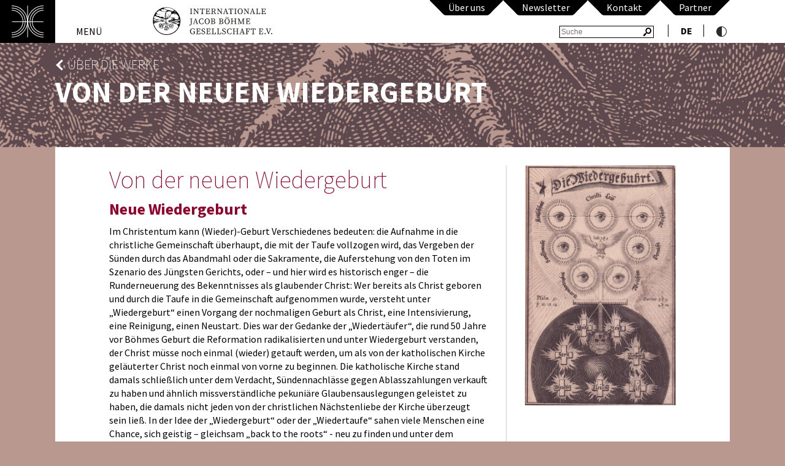

--- FILE ---
content_type: text/html; charset=utf-8
request_url: https://www.jacob-boehme.org/Von-der-neuen-Wiedergeburt.html
body_size: 31300
content:
<!DOCTYPE html>
<html lang="de" xmlns:fb="http://ogp.me/ns/fb#">
<head prefix="og: http://ogp.me/ns# fb:http://ogp.me/ns/fb#
                  website: http://ogp.me/ns/website#">
    <meta charset="utf-8"/>
    <meta http-equiv="X-UA-Compatible" content="IE=edge"/>
    <meta name="viewport" content="width=device-width,initial-scale=1">
    <base href="https://www.jacob-boehme.org/"/>
    <title>Jacob Böhme - Von der neuen Wiedergeburt</title>
    <meta name="cms" content="Drantos CMS // www.drantos.com"/>
    
    
    
    <link rel="icon" type="image/png" href="https://www.jacob-boehme.org//favicon.png"/>
    <link rel="apple-touch-icon" sizes="57x57" href="https://www.jacob-boehme.org//apple-touch-icon-57x57.png">
    <link rel="apple-touch-icon" sizes="60x60" href="https://www.jacob-boehme.org//apple-touch-icon-60x60.png">
    <link rel="apple-touch-icon" sizes="72x72" href="https://www.jacob-boehme.org//apple-touch-icon-72x72.png">
    <link rel="apple-touch-icon" sizes="76x76" href="https://www.jacob-boehme.org//apple-touch-icon-76x76.png">
    <link rel="apple-touch-icon" sizes="114x114" href="https://www.jacob-boehme.org//apple-touch-icon-114x114.png">
    <link rel="apple-touch-icon" sizes="120x120" href="https://www.jacob-boehme.org//apple-touch-icon-120x120.png">
    <link rel="icon" type="image/png" href="https://www.jacob-boehme.org//favicon-32x32.png" sizes="32x32">
    <link rel="icon" type="image/png" href="https://www.jacob-boehme.org//favicon-96x96.png" sizes="96x96">
    <link rel="icon" type="image/png" href="https://www.jacob-boehme.org//favicon-16x16.png" sizes="16x16">
    <link rel="manifest" href="https://www.jacob-boehme.org//manifest.json">
    <link rel="mask-icon" href="https://www.jacob-boehme.org//safari-pinned-tab.svg" color="#91002c">
    <meta name="msapplication-TileColor" content="#da532c">
    <meta name="theme-color" content="#ffffff">
    
    <meta property="og:type" content="website"/>
    
    
    
    

    <link href="templates/goerlitz/imgt/def-91002c.css" rel="stylesheet"/>

    <script type="text/javascript" src="templates/goerlitz/imgt/resizeheader.js"></script>
    <link rel="canonical" href="de/Von-der-neuen-Wiedergeburt.html"/>
    
    <script type="text/javascript" src="common/jquery.min.js?1687864641"></script>
    
    
    <link rel="stylesheet" href="vendor/components/font-awesome/css/font-awesome.min.css?1687864669" type="text/css" media="all"/>
    
    <script type="text/javascript" src="templates/goerlitz/imgt/masonry.pkgd.min.js"></script>
    <script type="text/javascript" src="templates/goerlitz/imgt/menu.js"></script>

    <script type="text/javascript" src="https://www.jacob-boehme.org/common/jquery.cookie.js"></script>



</head>

<body class="site94 siteparent3 mastersiteid3 einspaltig">

<div id="menucontainer" style="display: none" class="noprint">
    <a id="menu-button2" class="menubutton"><img src="templates/goerlitz/imgt/menu/button-transparent.png"></a>
    <nav id="menu-wrap" role="navigation"><ul id="menu"><li class="site2 siteparent0 hasSubs first"><a href="de/Jacob-Boehme.html" class="site2 siteparent0 hasSubs first" title="Jacob Böhme">Jacob Böhme</a><ul class="site29 siteparent2 ebene2"><li class="site29 siteparent2 first"><a href="de/Lebens-Chronik.html" class="site29 siteparent2 first" title="Lebens-Chronik">Lebens-Chronik</a></li><li class="site134 siteparent2"><a href="de/Jacob-Boehme-und-Goerlitz.html" class="site134 siteparent2" title="Jacob Böhme und Görlitz um 1600">Jacob Böhme und Görlitz um 1600</a></li><li class="site30 siteparent2 last"><a href="de/Bildnisse.html" class="site30 siteparent2 last" title="Bildnisse">Bildnisse</a></li></ul></li><li class="site4 siteparent0 hasSubs"><a href="de/Aktuell.html" class="site4 siteparent0 hasSubs" title="Aktuelles">Aktuelles</a><ul class="site200 siteparent4 ebene2"><li class="site200 siteparent4 first"><a href="de/Nachruf-Ronald-Steckel.html" class="site200 siteparent4 first" title="Nachruf Ronald Steckel">Nachruf Ronald Steckel</a></li><li class="site206 siteparent4 last"><a href="de/Isermann-Nachruf.html" class="site206 siteparent4 last" title="Nachruf Thomas Isermann">Nachruf Thomas Isermann</a></li></ul></li><li class="site5 siteparent0"><a href="de/Boehme-Jubilaeen.html" class="site5 siteparent0" title="Böhme-Jubiläen">Böhme-Jubiläen</a></li><li class="site6 siteparent0 hasSubs"><a href="de/Boehme-Goerlitz.html" class="site6 siteparent0 hasSubs" title="Böhme & Görlitz">Böhme & Görlitz</a><ul class="site86 siteparent6 ebene2"><li class="site86 siteparent6 first"><a href="de/Boehme-1921.html" class="site86 siteparent6 first" title="Böhme 1921">Böhme 1921</a></li><li class="site47 siteparent6"><a href="de/Goerlitz-heute.html" class="site47 siteparent6" title="Görlitz heute">Görlitz heute</a></li><li class="site135 siteparent6"><a href="de/Kooperation-mit-der-VHS-Goerlitz.html" class="site135 siteparent6" title="Kooperation mit der VHS Görlitz">Kooperation mit der VHS Görlitz</a></li><li class="site149 siteparent6"><a href="de/Goerlitz-1924.html" class="site149 siteparent6" title="Görlitz 1924">Görlitz 1924</a></li><li class="site152 siteparent6 last"><a href="de/Boehme-1974.html" class="site152 siteparent6 last" title="Böhme 1974">Böhme 1974</a></li></ul></li><li class="site8 siteparent0 hasSubs"><a href="de/Kunst-Medien.html" class="site8 siteparent0 hasSubs" title="Kunst & Medien">Kunst & Medien</a><ul class="site38 siteparent8 ebene2"><li class="site38 siteparent8 first"><a href="de/Titelkupfer.html" class="site38 siteparent8 first" title="Titelkupfer">Titelkupfer</a></li><li class="site40 siteparent8"><a href="de/Film.html" class="site40 siteparent8" title="Film">Film</a></li><li class="site41 siteparent8"><a href="de/Ausstellungen.html" class="site41 siteparent8" title="Ausstellungen">Ausstellungen</a></li><li class="site42 siteparent8"><a href="de/Musik.html" class="site42 siteparent8" title="Musik und Kompositionsprojekte">Musik und Kompositionsprojekte</a></li><li class="site43 siteparent8"><a href="de/Gedichte.html" class="site43 siteparent8" title="Gedichte">Gedichte</a></li><li class="site110 siteparent8 last"><a href="de/Bedenkliches-und-Nachdenkliches.html" class="site110 siteparent8 last" title="Bedenkliches und Nachdenkliches">Bedenkliches und Nachdenkliches</a></li></ul></li><li class="site7 siteparent0 hasSubs"><a href="de/Wissenschaft.html" class="site7 siteparent0 hasSubs" title="Wissenschaft">Wissenschaft</a><ul class="site50 siteparent7 ebene2"><li class="site50 siteparent7 first"><a href="de/Tagungen.html" class="site50 siteparent7 first" title="Internationale Tagungen">Internationale Tagungen</a></li><li class="site53 siteparent7 hasSubs"><a href="de/Publikationen.html" class="site53 siteparent7 hasSubs" title="Publikationen">Publikationen</a><ul class="site202 siteparent53 ebene3"><li class="site202 siteparent53 first"><a href="de/Einfuehrungen-zu-Jacob-Boehme.html" class="site202 siteparent53 first" title="Einführungen zu Jacob Böhme">Einführungen zu Jacob Böhme</a></li></ul></li><li class="site114 siteparent7"><a href="de/Rezensionen.html" class="site114 siteparent7" title="Rezensionen">Rezensionen</a></li><li class="site51 siteparent7"><a href="de/Editionen.html" class="site51 siteparent7" title="Editionen">Editionen</a></li><li class="site54 siteparent7"><a href="de/Boehme-Preis.html" class="site54 siteparent7" title="Böhme-Preis">Böhme-Preis</a></li><li class="site52 siteparent7"><a href="de/Bibliographie.html" class="site52 siteparent7" title="Bibliographie">Bibliographie</a></li><li class="site115 siteparent7 last"><a href="de/Universitaet-Nysa-Polen.html" class="site115 siteparent7 last" title="Universität Nysa, Polen">Universität Nysa, Polen</a></li></ul></li><li class="site3 siteparent0"><a href="de/Werke.html" class="site3 siteparent0" title="Über die Werke">Über die Werke</a></li><li class="site9 siteparent0 hasSubs"><a href="de/UEber-uns.html" class="site9 siteparent0 hasSubs" title="Über uns">Über uns</a><ul class="site10 siteparent9 ebene2"><li class="site10 siteparent9 first"><a href="de/Newsletter.html" class="site10 siteparent9 first" title="Newsletter">Newsletter</a></li><li class="site11 siteparent9"><a href="de/Kontakt.html" class="site11 siteparent9" title="Kontakt">Kontakt</a></li><li class="site150 siteparent9"><a href="de/Archiv.html" class="site150 siteparent9" title="Archiv">Archiv</a></li><li class="site12 siteparent9 last"><a href="de/Partner.html" class="site12 siteparent9 last" title="Partner">Partner</a></li></ul></li><li class="site167 siteparent0 last"><a href="de/Einzel-Initiativen.html" class="site167 siteparent0 last" title="Einzel-Initiativen">Einzel-Initiativen</a></li></ul></nav>
</div>

<div id="headerrahmen" class="noprint">
    <div id="header">
        <a id="menu-button" class="menubutton"><img src="templates/goerlitz/imgt/menu/button-transparent.png" alt="Menü öffnen"></a>
        <div id="headerleiste_oben">
            <div class="ghtab"><a href="UEber-uns.html">Über uns</a></div>
            <div class="ghtab"><a href="Newsletter.html">Newsletter</a></div>
            <div class="ghtab"><a href="Kontakt.html">Kontakt</a></div>
            <div class="ghtab"><a href="Partner.html">Partner</a></div>

            <div class="ihtab">
                <div class="onlyOnHandy sitesearchmobil">
                    <a href="sitesearch"><img src="templates/goerlitz/imgt/lupe-gr-mobil.svg" style="padding-right: 0px;margin-right: -4px;" align="Suche"></a>
                </div>
            </div>
        </div>
        <div style="clear: right;"></div>
        <div id="headerleiste_unten">
            <table border="0" cellpadding="0" cellspacing="0">
                <tr>
                    <td nowrap width="12%" class="notOnHandy notOn700"><span
                            style="margin-left: 9px;margin-right: 30px">MENÜ</span></td>
                    <td nowrap class="logo">
                        <a href="index.html">
                            <img src="templates/goerlitz/imgt/logo/IJBG-Logo.svg" alt="Das Jakob Boehme Wappen">
                        </a>
                    </td>
                    <td nowrap align="right">

                        <form action="sitesearch" style="display: inline" class="notOnHandy">
                            <input title="Suchfeld" placeholder="Suche" name="search">
                        </form>
                        <div class="lang " style="display: inline-block">
                            <a href="https://www.jacob-boehme.org/" class="curlang">de</a>

                            
                        </div>
                        <a id="grayscale" class="greyscale">
                            <img src="templates/goerlitz/imgt/picto-kontrast.svg" alt="Kontrast Modus"/>
                            <label id="greyscale_label" style="display:none;">Kontrast aus</label>
                        </a>
                        <script type="text/javascript">
                            $(document).ready(function () {
                                if ($.cookie("goerlitzcss")) {
                                    $('head').append('<link rel="stylesheet" id="greystyle" type="text/css" href="templates/goerlitz/imgt/defgrey.css">');
                                    $('#greyscale_label').text('Kontrast an');
                                }
                                $('#grayscale').click(function () {
                                    if ($('#greystyle').length > 0) {
                                        $('#greystyle').remove();
                                        $.cookie("goerlitzcss", '', {expires: 365, path: '/'});
                                        $('#greyscale_label').text('Kontrast aus');
                                    } else {
                                        $('head').append('<link rel="stylesheet" id="greystyle" type="text/css" href="templates/goerlitz/imgt/defgrey.css">');
                                        $.cookie("goerlitzcss", "templates/goerlitz/imgt/defgrey.css", {expires: 365, path: '/'});
                                        $('#greyscale_label').text('Kontrast an');
                                    }
                                });
                            });
                        </script>
                    </td>
                </tr>
            </table>

        </div>

    </div>
</div>

<div id="imgheaderbereich" class="noprint">
    <div class="ausrichtung">
        
        
        <p style="text-transform: uppercase;"><a href="Werke.html">
            Über die Werke
            
        </a>
        </p>
        <h1 style="text-transform: uppercase;">Von der neuen Wiedergeburt</h1>
    </div>
</div>
<div id="contentbereich" class="ausrichtung">
    

    <div id="siteobjects-middle">
        <div class="siteobject-content htmlpicrows rightaligned">
    <div class="htmlpicrowsleft">
        <!---->
        
            
        
        <h1>Von der neuen Wiedergeburt</h1>
<h2>Neue Wiedergeburt</h2>
<p>Im Christentum kann (Wieder)-Geburt Verschiedenes bedeuten: die Aufnahme in die christliche Gemeinschaft &uuml;berhaupt, die mit der Taufe vollzogen wird, das Vergeben der S&uuml;nden durch das Abandmahl oder die Sakramente, die Auferstehung von den Toten im Szenario des J&uuml;ngsten Gerichts, oder &ndash; und hier wird es historisch enger &ndash; die Runderneuerung des Bekenntnisses als glaubender Christ: Wer bereits als Christ geboren und durch die Taufe in die Gemeinschaft aufgenommen wurde, versteht unter &bdquo;Wiedergeburt&ldquo; einen Vorgang der nochmaligen Geburt als Christ, eine Intensivierung, eine Reinigung, einen Neustart. Dies war der Gedanke der &bdquo;Wiedert&auml;ufer&ldquo;, die rund 50 Jahre vor B&ouml;hmes Geburt die Reformation radikalisierten und unter Wiedergeburt verstanden, der Christ m&uuml;sse noch einmal (wieder) getauft werden, um als von der katholischen Kirche gel&auml;uterter Christ noch einmal von vorne zu beginnen. Die katholische Kirche stand damals schlie&szlig;lich unter dem Verdacht, S&uuml;ndennachl&auml;sse gegen Ablasszahlungen verkauft zu haben und &auml;hnlich missverst&auml;ndliche pekuni&auml;re Glaubensauslegungen geleistet zu haben, die damals nicht jeden von der christlichen N&auml;chstenliebe der Kirche &uuml;berzeugt sein lie&szlig;. In der Idee der &bdquo;Wiedergeburt&ldquo; oder der &bdquo;Wiedertaufe&ldquo; sahen viele Menschen eine Chance, sich geistig &ndash; gleichsam &bdquo;back to the roots&ldquo; - neu zu finden und unter dem Zeichen der &bdquo;Wiedergeburt&ldquo; sich auch sozial untereinander neu zu definieren. Wiedergeburt war ein Anliegen der Zeit, man besann sich auf die religi&ouml;sen Wurzeln, ganz wie man sich in Wissenschaft, Staatswesen und anderer Werte auf&nbsp; die Wiederentdeckung der Antike besann; &bdquo;Wiedergeburt&ldquo; hei&szlig;t franz&ouml;sisch &bdquo;Renaissance&ldquo;.</p>
<p>&nbsp;</p>
<p>F&uuml;r die etablierten Kirchen, auch f&uuml;r das Luthertum, war der Gedanke der &bdquo;Wiedergeburt&ldquo; ein gewisses Problem: Haftete der normalen Taufe und Kirchenzugeh&ouml;rigkeit die M&auml;ngelr&uuml;ge an, gegen Kriege, Armut, Egoismus, Ausbeutung und dergleichen Menschlichkeiten mehr nicht gen&uuml;gend wirksam zu sein, und was bedeutete eine Gemeinschaft von Wiedergeborenen dann: waren es &bdquo;bessere&ldquo; Christen, standen sie nun au&szlig;erhalb der staatlich sanktionierten Gemeinden, war es eine Schar Unnennbarer, unberechenbarer Eliten, und was, wenn sich so etwas herumsprach, wie B&ouml;hme &uuml;ber den wiedergeborenen Menschen schreibt:</p>
<p>&nbsp;</p>
<p>&bdquo;Dann eines Christen Gerechtigkeit ist in Christo, der kann nicht s&uuml;ndigen.&ldquo; (1; 7) Der wiedergeborene Mensch lebt nur das Leben Christi nach, und indem er das tut, kann er keine Fehler machen &ndash; eine radikale, an Selbstverg&ouml;ttlichung grenzende These, die ein Jahrhundert zuvor nicht wenige Ketzer auf den Scheiterhaufen f&uuml;hrte. Wiedergeborene waren Ketzer, das steckt schon im Wort: Im Mittelalter nannten sie sich die &bdquo;Reinen&ldquo;, die durch Wiedergeburt &bdquo;Gereinigten&ldquo;. Das Wort &bdquo;Ketzer&ldquo; stammt vom griechischen &bdquo;k&aacute;tharos&ldquo;, &bdquo;rein&ldquo;. In der deutschen Sprache ist der Terminus &bdquo;Wiedergeburt&ldquo; zu ersten Mal im 14. Jahrhundert nachweisbar, bei Heinrich Seuse. In dem Begriff steckt mithin ein zentraler Gedanke der Mystik und der radikalen Zweige der Reformation.</p>
<p>&nbsp;</p>
<p>Zur&uuml;ck zu B&ouml;hmes Traktat. Die &bdquo;Wiedergeburt&ldquo; eines Menschen, von der auch in B&ouml;hmes Mystik alles abh&auml;ngt, was mit seiner Erl&ouml;sung zu tun hat, ist mit gerade mal rund 30 Seiten - in der Z&auml;hlung der Ausgabe von 1730 - merkw&uuml;rdig knapp ausgefallen. Die Herausgeber dieser Ausgabe erkl&auml;ren, das kleine Werk sei:</p>
<p>&nbsp;</p>
<p>&bdquo;(&hellip;) zur Zeit des B&uuml;chleins von der Busse, also im Junio 1622 zu dem Ende geschrieben, da&szlig; der Einf&auml;ltige, der in den andern Schriften diesen so n&ouml;thigen Articul etwan nicht gr&uuml;nden (ergr&uuml;nden &ndash; TI) k&ouml;nnte, alhier n&auml;here Anweisung h&auml;tte, gleich in dem Vorbericht daselbst zu sehen.&ldquo; (Band 10, Ausf&uuml;hrl. Bericht V, 36)</p>
<p>&nbsp;</p>
<p>Der Text von der &bdquo;Neuen Wiedergeburt&ldquo; sollte also zum Nachschlagen und damit anderen Werken dienen, verst&auml;ndlicher zu werden. In der &bdquo;Vorrede des Autoris&ldquo; wird diese Absicht einer b&uuml;ndigen Erkl&auml;rung dessen, was in seinen Schriften verstreut zum Thema Wiedergeburt vorliegt, best&auml;tigt. Jedoch verweist B&ouml;hme zum Verst&auml;ndnis dieser kleinen Schrift wiederum zur&uuml;ck auf alle seine von 1619 bis Mitte 1622 verfassten Werke, die zur Vertiefung dieses Themas zu lesen seien. Wir werden aus diesem Text in der Tat nicht so recht schlau.</p>
<p>&nbsp;</p>
<p>Im Brief an Caspar Lindner, Himmelfahrt 1621, es ist Epistel Nr. 12, sto&szlig;en wir auf eine Quelle zu dem Begriff:</p>
<p>&nbsp;</p>
<p>&bdquo;&ldquo;Sonst schreibt auch Weigel von der neuen Geburt, und der Einigung der Menschheit in Christo mit uns, gar sch&ouml;ne, welches, weil ichs in meinen Schriften was kl&auml;rer beschrieben, alhie beruhen lasse, und lasse sie unveracht (nicht verachtet &ndash; TI), auch den, der sie lieset.&ldquo; (Briefe 12; 60)</p>
<p>&nbsp;</p>
<p>Er geht also der theoretischen Er&ouml;rterung des Begriffs auch bei seinem von ihm gelesenen Vorg&auml;nger Valentin Weigel (1533-1588) aus dem Weg und unterstreicht im gleichen Brief dazu:</p>
<p>&nbsp;</p>
<p>&bdquo;Was hilft mich (mir &ndash;TI) die Wissenschaft, so ich nicht darinnen lebe? Das Wissen mu&szlig; in mir seyn, und auch das Wollen und Thun. (&hellip;) Es heisset (bei Weigel &ndash; TI): Ihr m&uuml;sset neugeboren werden, oder sollet GOttes Reich nicht schauen: Ihr m&uuml;sset werden als ein Kind, wollet ihr GOttes Reich sehen. Nicht allein um die Wissenschaft zancken, sondern ein neuer Mensch werden, der in Gerechtigkeit und Heiligkeit in GOtt lebe. Man muss den Schalck austreiben, und Christum anziehen, alsdann sind wir in Christo, und mit Christo in seinem Tod begraben, und stehen mit Christo auf, und leben ewig in Ihme. Was soll ich dann lange um das zancken, was ich selber bin?&ldquo; (Briefe 12; 32 f.)</p>
<p>&nbsp;</p>
<p>Diese Wendung ist typisch f&uuml;r B&ouml;hme: Er spielt das Wissen und dessen Aneignung aus anderen B&uuml;chern (hier Weigels) herunter, betont das Leben und Handeln in diesem Wissen, um ein paar Abs&auml;tze sp&auml;ter auf seine eigenen Schriften aufmerksam zu machen&nbsp; und darauf, wo Lindnern sie beziehen k&ouml;nne, bei seinem Kopisten und Freund Christian Bernhard. (vgl. dazu die Ausf&uuml;hrungen zu den Briefen)</p>
<p>&nbsp;</p>
<p>Der Begriff von der Wiedergeburt taucht im ersten Werk der gro&szlig;en Schaffensperiode ab 1619 an zentralen Stellen auf, so etwa in den &bdquo;drey Prinzipien&ldquo;:</p>
<p>&nbsp;</p>
<p>&bdquo;Sprichst du: Was ist die neue Wiedergeburt? Oder, wie geschicht sie im Menschen? H&ouml;re und siehe, verstopfe nicht dein Gem&uuml;the, la&szlig; dir den Geist dieser Welt mit seiner Macht und Pracht nicht dein Gem&uuml;th erf&uuml;llen, fasse dein Gem&uuml;the und rei&szlig; durch ihn aus: aneigne dein Gem&uuml;the in die freundliche Liebe GOttes, mache dir deinen F&uuml;rsatz ernst und strenge mit deinem Gem&uuml;the, durch die Wollust dieser Welt durch zu reissen, und derer nicht zu achten; dencke da&szlig; du in dieser Welt nicht daheime bist, sondern bist ein fremder Gast in einem schweren Gef&auml;ngni&szlig;, gefangen: Ruffe und flehe zu deme, der den Schl&uuml;ssel zum Gef&auml;ngni&szlig; hat, ergib dich ihm in Gehorsam der Gerechtigkeit, Zucht und Wahrheit; suche nicht das Reich dieser Welt also harte, es wird dir ohne das genug anhangen: so wird dir entgegnen die z&uuml;chtige Jungfrau hoch und tief in deinem Gem&uuml;the; die wird dich f&uuml;hren zu deinem Br&auml;utigam, der den Schl&uuml;ssel hat zu den Thoren der Tieffe. Vor deme must du stehen, der wird dir geben von dem himmlischen Manna zu essen: das wird dich erquicken, und wirst starck werden und ringen mit den Thoren der&nbsp; Tieffe. Du wirst durchbrechen als die Morgenr&ouml;the: und ob du gleich alhier in der Nacht gefangen liegest, so werden dir doch die Strahlen der Morgenr&ouml;the des Tages im Paradiese erscheinen, in welchem Orte deine z&uuml;chtige Jungfrau stehet, und deiner mit der freundlichen Engel-Schaar wartet, die wird dich in deinem neuen wiedergeborenen Gem&uuml;the und Geiste gar freundlich annehmen.&ldquo; (Drey Prinzipien 16;54)</p>
<p>&nbsp;</p>
<p>Mit deutlichem Bezug auf die Erstlingsschrift &bdquo;Morgenr&ouml;the im Aufgang&ldquo; assoziiert B&ouml;hme seinen eigenen Durchbruch mit einer &bdquo;Wiedergeburt&ldquo;. Sie n&auml;mlich muss nicht in der Kirche stattfinden, sondern kann von Gott selber in ihm bewirkt werden. Jacob B&ouml;hme ist also bereits ein Wiedergeborener, so versteht er sich, und so verstanden ihn seine Freunde, er schreibt als ein Wiedergeborener, und er schreibt f&uuml;r Wiedergeborene und solche, die die es gern sein m&ouml;chten. Werden wir aus der zitierten Passage schlauer? Sie enth&auml;lt standardisierte Verhei&szlig;ungen jener Zeit, mit der Besonderheit, dass mit der genannten &bdquo;Jungfrau&ldquo; nicht Maria gemeint ist, vielmehr die &bdquo;Jungfrau Sophia&ldquo;, die in B&ouml;hmes Werken, soweit sie Mythen enthalten, eine zentrale Rolle spielt, insbesondere in der Schrift &bdquo;Von wahrer Busse&ldquo;, wo sie gar als Dialogpartnerin auftritt. (siehe Erl&auml;uterungen dort)</p>
<p>&nbsp;</p>
<p>Im Traktat von der &bdquo;Neuen Wiedergeburt&ldquo; bezieht B&ouml;hme diese stets wie &uuml;berall in seinen Schriften auf die Gestalt Jesu Christi:</p>
<p>&nbsp;</p>
<p>&bdquo;so m&uuml;ssen wir recht betrachten, was f&uuml;r ein Mensch in uns sey, der Christi Gliedma&szlig; und ein Tempel GOttes sey, der im Himmel wohne; und dann auch, was das f&uuml;r ein Mensch sey, der nur in der &auml;ussern Welt wohne, und was das f&uuml;r ein Mensch sey, den der Teufel regiere und treibe.&ldquo; (1; 11)</p>
<p>&nbsp;</p>
<p>&nbsp;&bdquo;Also verstehen wir nun unsere Neue Wiedergeburt recht, wie wir k&ouml;nnen Tempel GOttes seyn und bleiben; doch (diese Zeit) nach der &auml;ussern Menschheit, auch s&uuml;ndliche, sterbliche Menschen. Christus hat die Pforte unserer innerlichen, himmlischen Menschheit, welche in Adam zugeschlossen ward, in menschlicher Essentz (Wesen &ndash; TI) zersprengt und aufgenacht: Und liegt jetzt blo&szlig; an deme ,da&szlig; die Seele ihren Willen aus der Eitelkeit des (verderbten) Fleisches ausf&uuml;hre, und in diese offene Pforte in Geist Christi einf&uuml;hre.&ldquo; (4; 1)</p>
<p>&nbsp;</p>
<p>Damit ist schon viel gesagt. Der Vorgang der Wiedergeburt ist keine einmalige Heiligung, sondern ein Bekenntnis, das sich im Alltag wohl bew&auml;hren muss, immer wieder, sie erlaubt keine Ruhe, sondern stellt Aufgaben. Seine scheint es zu sein, die Kirche anzuzweifeln.</p>
<p>&nbsp;</p>
<p>Ab Kapitel 5 wird B&ouml;hmes Sprache drastischer, und er hebt zu einer Rhetorik an, die den kleinen Text zu einer expressiven Polemik gegen die Kirche macht. Er spricht Klartext, wie sonst selten:</p>
<p>&nbsp;</p>
<p>&bdquo;Alhier soll nun ein Christ bedencken, warm er sich einen Christen nennet, und wol betrachten, ob er auch einer sey: Dann da&szlig; ich lerne wissen und verstehen, da&szlig; ich ein S&uuml;nder bin, und da&szlig; Christus meine S&uuml;nden hat am Creutze get&ouml;dtet, und sein Blut f&uuml;r mich vergossen, das macht noch lange keinen Christen aus mir (&hellip;)." (5; 1)</p>
<p>&nbsp;</p>
<p>B&ouml;hme polemisiert gegen die &bdquo;Historien&ldquo;-Auffassung der Bibel, danach die biblische Geschichte mehr der Unterhaltung diene als der Aktualisierung, und gegen die &bdquo;steinerne Kirchen&ldquo;:</p>
<p>&nbsp;</p>
<p>&bdquo;Man lehret, ihre Absolution sey eine Vergebung der S&uuml;nden; Item, das Abendmahl nehme die S&uuml;nden weg; Item, der Geist GOttes werde vom Predig-Amt eingegossen.&ldquo;</p>
<p>&nbsp;</p>
<p>Jetzt ist er beim eigentlichen Thema dieser Schrift: Die Kirche vergibt viel zu schnell und ohne Konsequenzen die S&uuml;nden ihrer Mitglieder, die dadurch nicht bewogen werden, in sich zu gehen und sich zu bessern, ferner wird jeder Mensch von der Kirche abh&auml;ngig. Der Wiedergeborene jedoch ben&ouml;tigt ben&ouml;tigt keine Kirche. So zumindest lautet die Argumentation, die von der verlogenen Alltagswirklichkeit ausgeht,</p>
<p>&nbsp;</p>
<p>&bdquo;Also auch im Predig-Amt: Der Gottlose h&ouml;ret was die &auml;ussere Seele der &auml;ussern Welt predigt, das nimt er an als seine Historiam: Ist aber etwa Stoppeln oder Stroh in der Predigt, so saugt er daraus die Eitelkeit, und die Seele saugt daraus die falsche Gift, und Morde des Teufels; Damit kitzelt sie sich, da&szlig; sie h&ouml;ret, wie sie kann Menschen richten. Ist aber ein Prediger auch ein Todter, und s&auml;et aus seinen Affekten Gift und Schmach, so lehret der Teufel, und h&ouml;ret der Teufel: Dasselbe Lehren wird in dem gottlosen Hertzen gefangen, und bringt gottlose Fr&uuml;chte, daraus die Welt eine Mordgrube des Teufels worden ist, da&szlig; beydes im Lehrer und Zuh&ouml;rer nichts als eitel Spotten, L&auml;stern, H&ouml;hnen, Wort-Zancken ,und um die H&uuml;lse Beissen innen ist.</p>
<p>&nbsp;</p>
<p>Aber in dem heiligen Lehrer lehret der H. Geist, und in dem heiligen H&ouml;rer h&ouml;rt der Geist Christi, durch die Seele und G&ouml;ttlich Geh&auml;use des G&ouml;ttlichen Schalles. Der Heilige hat keine Kirche in sich, da er inne h&ouml;ret und lehret: Aber Babel hat den Steinhaufen, da gehet sie hinein heucheln und gleissen; l&auml;st sich mit sch&ouml;nen Kleidern sehen, stellt sich and&auml;chtig und fromm; die steinerne Kirche ist ihr GOtt, darein sie das Vertrauen setzt.</p>
<p>&nbsp;</p>
<p>Der Heilige aber hat seine Kirche an allen Orten bey sich und in sich (&hellip;).&ldquo; (6;12 ff.)</p>
<p>&nbsp;</p>
<p>&bdquo;Heuchle, heule, schreye, singe, predige, lehre wie du willst, ist nicht der innere Lehrer und H&ouml;rer offen, so ist alles Babel und Fabel, und ein Schnitz-Werck, da der &auml;ussere Welt-Geist ein Model oder Schnitz-Werck nach dem Innern macht (&hellip;).&ldquo; (6;18)</p>
<p>&nbsp;</p>
<p>&bdquo;Ein rechter Mensch, welcher in Christi Geist neugeboren ist, der ist in der Einfalt Christi, hat mit niemandem einigen Zanck um die Religion. Er hat in ihm selbst Streit genug mit seinen thierischen, b&ouml;sen Fleisch und Blut; Er meinet immerdar, er sey ein grosser S&uuml;nder, und f&uuml;rchtet sich vor GOtt, dann seine S&uuml;nde stehen offenbar und sind im Gerichte, dann die Turba (hier: verwirrende Altagswelt &ndash; TI) verschleust sie in sich, darvon ihm der Zorn GOttes unter Augen schilt als einen Schuldigen: Aber die Liebe Christi dringt hindurch, und vertreibet sie, wie der Tag die Nacht verschlinget.&ldquo; (7; 1)</p>
<p>&nbsp;</p>
<p>Auf Arbeit an sich, an der eigenen Seele kommt es ihm an. Wiedergeburt garantiert keine Seligkeit. Als Wiedergeborene stehen wir durchaus noch in den drei Prinzipien Himmel, H&ouml;lle, Welt, aber anders, gel&auml;utert, gelassen, und vor allem, mit einem Vers B&ouml;hmes: &bdquo;befreit von allem Streit. Denn einiges an Unklarheit k&ouml;nnen wir B&ouml;hme nachsagen, nicht aber eine Konsequenz, gegen seine Zeit, die &bdquo;Magna Turba&ldquo;, zu schreiben, in der die christlichen Konfessionen l&auml;nderfressende Kriege gegeneinander f&uuml;hren, Ausbeutung und Armut nicht nur decken, sondern mit verantworten, und das sieht ein kritischer Christ, und das l&auml;sst ihn von einer Wiedergeburt tr&auml;umen, die wenig konkret benannt werden kann, umso mehr ihr Gegenteil:</p>
<p>&nbsp;</p>
<p>&bdquo;Die gantze Christliche Religion stehet in deme, da&szlig; wir uns lernen kennen, was wir sind, von wannen wir kommen sind; wie wir aus der Einigung in die Uneinigkeit, Bosheit und Ungerechtigkeit eingegangen, wie wir diese haben in uns erweckt. Zum andern, wo wir in der Einigung sind gewesen, da wir Kinder GOttes waren. Zum dritten, wie wir jetzund in der Uneinigkeit sind, in dem Streit und Widerwillen. Zum vierten, wo wir hinwallen aus diesem zerbrechlichen Leben (Wesen). Wo wir mit dem Unsterblichen hinwollen, und dann auch mit dem Sterblichen.&ldquo; (8; 1)</p>
<p>&nbsp;</p>
<p>&nbsp;</p>
<p><em>Umfang: 33 Seiten, S&auml;mtl. Schriften Band 4.</em></p>
<p><em>&Uuml;berliefert in mehreren Abschriften. Zur Zeit beste Ausgabe: Jacob B&ouml;hme: S&auml;mtliche Schriften. Herausgegeben von Will-Erich Peuckert/August Faust. Faksimile-Neudruck der Ausgabe von 1730. Vierter Band. Stuttgart: Friedrich Frommanns Verlag, 1957.</em></p>
        <!-- -->
        
            
        
    </div>
    <div class="htmlpicrowsright">
        <!--<img src="fileman/imgsc/fitwidth/200/4-Neue-Wiedergeburt.jpg"/>-->
        
            <img src="uploads/4-Neue-Wiedergeburt.jpg" style="margin-bottom: 20px;"/>
        
        <p>&nbsp;</p>
<p>&nbsp;</p>
        <!---->
        
            
        
        
    </div>
    <div style="clear: both"></div>
</div>
<style>


</style>
    </div>
</div>
<div style="clear:both;"></div>
<div id="buttonebenehoch" class="ausrichtung noprint" style="padding-top: 30px">
    <a style="float: left;font-size: 14px"
       href="Kontakt.html" rel="nofollow">Kontakt</a>
    <a style="float: left;font-size: 14px;margin-left: 15px"
       href="Partner.html" rel="nofollow">Partner</a>
    <a style="float: left;font-size: 14px;margin-left: 15px"
       href="Impressum.html" rel="nofollow">Impressum</a>
    <a style="float: left;font-size: 14px;margin-left: 15px"
       href="Datenschutz.html" rel="nofollow">Datenschutz</a>
    <a style="float: right"
       href="javascript:;" onclick="$('html, body').animate({ scrollTop: 0 }, 'fast');" title="Nach oben scrollen">
            <span>
                <img src="templates/goerlitz/imgt/button-hoch-91002c.svg" alt="Button - Nach oben scrollen" class="not_greyscale_arrow">
            </span>
    </a>
    <div style="clear: both"></div>
</div>

</body>
</html>


--- FILE ---
content_type: text/css
request_url: https://www.jacob-boehme.org/templates/goerlitz/imgt/def-91002c.css
body_size: 6264
content:
@charset "UTF-8";
.header-bottom {
  margin: 0 auto;
  width: 100%;
}
.header-bottom .header-bottom-inner {
  margin: 0 auto;
}
.header-bottom .buchung-container {
  background-color: #8c4646;
  padding: 10px;
  box-sizing: border-box;
}

/* source-sans-pro-200 - latin-ext_latin_cyrillic-ext_cyrillic */
@font-face {
  font-family: "Source Sans Pro";
  font-style: normal;
  font-weight: 200;
  src: url("fonts/source-sans-pro-v19-latin-ext_latin_cyrillic-ext_cyrillic-200.eot");
  /* IE9 Compat Modes */
  src: local(""), url("fonts/source-sans-pro-v19-latin-ext_latin_cyrillic-ext_cyrillic-200.eot?#iefix") format("embedded-opentype"), url("fonts/source-sans-pro-v19-latin-ext_latin_cyrillic-ext_cyrillic-200.woff2") format("woff2"), url("fonts/source-sans-pro-v19-latin-ext_latin_cyrillic-ext_cyrillic-200.woff") format("woff"), url("fonts/source-sans-pro-v19-latin-ext_latin_cyrillic-ext_cyrillic-200.ttf") format("truetype"), url("fonts/source-sans-pro-v19-latin-ext_latin_cyrillic-ext_cyrillic-200.svg#SourceSansPro") format("svg");
  /* Legacy iOS */
}
/* source-sans-pro-300 - latin-ext_latin_cyrillic-ext_cyrillic */
@font-face {
  font-family: "Source Sans Pro";
  font-style: normal;
  font-weight: 300;
  src: url("fonts/source-sans-pro-v19-latin-ext_latin_cyrillic-ext_cyrillic-300.eot");
  /* IE9 Compat Modes */
  src: local(""), url("fonts/source-sans-pro-v19-latin-ext_latin_cyrillic-ext_cyrillic-300.eot?#iefix") format("embedded-opentype"), url("fonts/source-sans-pro-v19-latin-ext_latin_cyrillic-ext_cyrillic-300.woff2") format("woff2"), url("fonts/source-sans-pro-v19-latin-ext_latin_cyrillic-ext_cyrillic-300.woff") format("woff"), url("fonts/source-sans-pro-v19-latin-ext_latin_cyrillic-ext_cyrillic-300.ttf") format("truetype"), url("fonts/source-sans-pro-v19-latin-ext_latin_cyrillic-ext_cyrillic-300.svg#SourceSansPro") format("svg");
  /* Legacy iOS */
}
/* source-sans-pro-regular - latin-ext_latin_cyrillic-ext_cyrillic */
@font-face {
  font-family: "Source Sans Pro";
  font-style: normal;
  font-weight: 400;
  src: url("fonts/source-sans-pro-v19-latin-ext_latin_cyrillic-ext_cyrillic-regular.eot");
  /* IE9 Compat Modes */
  src: local(""), url("fonts/source-sans-pro-v19-latin-ext_latin_cyrillic-ext_cyrillic-regular.eot?#iefix") format("embedded-opentype"), url("fonts/source-sans-pro-v19-latin-ext_latin_cyrillic-ext_cyrillic-regular.woff2") format("woff2"), url("fonts/source-sans-pro-v19-latin-ext_latin_cyrillic-ext_cyrillic-regular.woff") format("woff"), url("fonts/source-sans-pro-v19-latin-ext_latin_cyrillic-ext_cyrillic-regular.ttf") format("truetype"), url("fonts/source-sans-pro-v19-latin-ext_latin_cyrillic-ext_cyrillic-regular.svg#SourceSansPro") format("svg");
  /* Legacy iOS */
}
/* source-sans-pro-700 - latin-ext_latin_cyrillic-ext_cyrillic */
@font-face {
  font-family: "Source Sans Pro";
  font-style: normal;
  font-weight: 700;
  src: url("fonts/source-sans-pro-v19-latin-ext_latin_cyrillic-ext_cyrillic-700.eot");
  /* IE9 Compat Modes */
  src: local(""), url("fonts/source-sans-pro-v19-latin-ext_latin_cyrillic-ext_cyrillic-700.eot?#iefix") format("embedded-opentype"), url("fonts/source-sans-pro-v19-latin-ext_latin_cyrillic-ext_cyrillic-700.woff2") format("woff2"), url("fonts/source-sans-pro-v19-latin-ext_latin_cyrillic-ext_cyrillic-700.woff") format("woff"), url("fonts/source-sans-pro-v19-latin-ext_latin_cyrillic-ext_cyrillic-700.ttf") format("truetype"), url("fonts/source-sans-pro-v19-latin-ext_latin_cyrillic-ext_cyrillic-700.svg#SourceSansPro") format("svg");
  /* Legacy iOS */
}
* {
  margin: 0;
  padding: 0;
}

body {
  font-size: 100%;
  font-family: "Source Sans Pro", sans-serif;
  background-color: #b9998f;
  background-repeat: repeat-y;
  background-position: center top;
  background-size: contain;
}
body.site1 {
  background-color: #fff;
  background-image: url("./bg/Jacob-Boehme-bg-start-light.jpg");
}

body.bereichsseite {
  background-color: #fff;
}

p {
  line-height: 1.375rem;
  margin-bottom: 10px;
}

.ausrichtung {
  margin: 0 7%;
}

#contentbereich {
  min-height: 400px;
  margin-top: 240px;
}

a {
  text-decoration: none;
  color: #91002c;
}

div.siteobject-content a.noarrow {
  background-image: none;
}

div.siteobject-content a {
  font-weight: bold;
  background-image: url(pfeil-interner-link-91002c.svg);
  background-repeat: no-repeat;
  background-position: left center;
  padding-left: 11px;
  background-size: auto 11px;
}

div.siteobject-content.dark a {
  background-image: url(pfeil-interner-link-ffffff.svg);
  color: #fff;
}

div.siteobject-content a.extern {
  font-weight: bold;
  background-image: url(pfeil-externer-link-91002c.svg);
  background-repeat: no-repeat;
  background-position: left center;
  padding-left: 17px;
  background-size: auto 11px;
}

div.siteobject-content.dark a.extern {
  background-image: url(pfeil-externer-link-ffffff.svg);
}

div.siteobject-content a.pdflink, a.pdflink {
  font-weight: bold;
  padding-left: 0;
  background: none;
}
div.siteobject-content a.pdflink:before, a.pdflink:before {
  font-family: FontAwesome;
  content: "";
  display: inline-block;
  font-weight: normal;
  width: 20px;
}

div.siteobject-content a.xlslink, a.xlslink {
  font-weight: bold;
  padding-left: 0;
  background: none;
}
div.siteobject-content a.xlslink:before, a.xlslink:before {
  font-family: FontAwesome;
  content: "";
  display: inline-block;
  font-weight: normal;
  width: 20px;
}

div.siteobject-content a.abuttonlight, a.abuttonlight, .abuttonlight {
  border: 1px solid #91002c;
  background-color: #fff;
  padding: 5px;
  margin-right: 10px;
  font-weight: bold;
  text-transform: uppercase;
  background-position: 10px center !important;
  padding-left: 22px;
  padding-right: 10px;
  display: inline-block;
}

div.siteobject-content.dark a.abuttonlight {
  color: #91002c;
  background-image: url(pfeil-interner-link-91002c.svg);
}

div.siteobject-content a.abuttonlightintern, a.abuttonlightintern,
.abuttonlightintern {
  border: 1px solid #91002c;
  background-color: #fff;
  padding: 5px;
  margin-right: 10px;
  font-weight: bold;
  text-transform: uppercase;
  background-position: 10px center;
  padding-right: 10px;
  display: inline-block;
  background-image: url(pfeil-interner-link-91002c.svg);
  background-repeat: no-repeat;
  padding-left: 22px;
  background-size: 7px;
}

div.siteobject-content a.abuttonlightinternwhite, a.abuttonlightinternwhite, .abuttonlightinternwhite {
  border: 1px solid #fff;
  color: #fff;
  padding: 5px;
  margin-right: 10px;
  font-weight: bold;
  text-transform: uppercase;
  background-position: 10px center;
  padding-right: 10px;
  display: inline-block;
  background-image: url(pfeil-interner-link-ffffff.svg);
  background-size: 8px;
  background-repeat: no-repeat;
  padding-left: 22px;
  margin-bottom: 10px;
}

div.siteobject-content a.abuttonlightextern, a.abuttonlightextern {
  border: 1px solid #91002c;
  background-color: #fff;
  padding: 5px;
  margin-right: 10px;
  font-weight: bold;
  text-transform: uppercase;
  background-position: 10px center;
  padding-right: 10px;
  display: inline-block;
  background-image: url(pfeil-externer-link-91002c.svg);
  background-repeat: no-repeat;
  padding-left: 27px;
  background-size: 13px;
}

div.siteobject-content a.abuttonlightexternwhite, a.abuttonlightexternwhite {
  border: 1px solid #fff;
  color: #fff;
  background-color: transparent;
  padding: 5px;
  margin-right: 10px;
  font-weight: bold;
  text-transform: uppercase;
  background-position: 10px center;
  padding-right: 10px;
  display: inline-block;
  background-image: url(pfeil-externer-link-ffffff.svg);
  background-size: 11px;
  background-repeat: no-repeat;
  padding-left: 37px;
}
@media (max-width: 1024px) {
  div.siteobject-content a.abuttonlightexternwhite, a.abuttonlightexternwhite {
    background-size: 10px;
    padding-left: 35px;
  }
}
@media (max-width: 768px) {
  div.siteobject-content a.abuttonlightexternwhite, a.abuttonlightexternwhite {
    background-size: 9px;
    padding-left: 34px;
  }
}

div.siteobject-content.dark a.abuttonlightextern {
  color: #91002c;
}

div.siteobject-content a.abuttonlightreadmore, a.abuttonlightreadmore {
  border: 1px solid #91002c;
  background-color: #fff;
  padding: 5px;
  margin-right: 10px;
  font-weight: bold;
  text-transform: uppercase;
  background-position: 10px center;
  padding-right: 10px;
  display: inline-block;
  background-image: url(pfeil-readmore-91002c.svg);
  background-repeat: no-repeat;
  padding-left: 27px;
  background-size: 13px;
}

div.siteobject-content a.abuttonlightreadnomore, a.abuttonlightreadnomore {
  border: 1px solid #91002c;
  background-color: #fff;
  padding: 5px;
  margin-right: 10px;
  font-weight: bold;
  text-transform: uppercase;
  background-position: 10px center;
  padding-right: 10px;
  display: inline-block;
  background-image: url(pfeil-readnomore-91002c.svg);
  background-repeat: no-repeat;
  padding-left: 27px;
  background-size: 13px;
}

div.siteobject-content a.abuttonlightselect {
  border: none;
  background-color: rgba(145, 0, 44, 0.5);
  padding: 5px;
  margin-right: 10px;
  font-weight: bold;
  text-transform: uppercase;
  padding-right: 10px;
  display: inline-block;
  background-image: none;
  background-repeat: no-repeat;
  padding-left: 10px;
  color: #fff;
}

div.siteobject-content a.abuttonlightselected, div.siteobject-content a.abuttonlightselect:hover {
  border: none;
  background-color: #91002c;
  padding: 5px;
  margin-right: 10px;
  font-weight: bold;
  text-transform: uppercase;
  background-position: 10px center;
  padding-right: 10px;
  display: inline-block;
  background-image: none;
  background-repeat: no-repeat;
  padding-left: 10px;
  color: #fff;
}

a.buttoncolored {
  border: 1px solid #91002c;
  background-color: #91002c;
  color: #fff;
  padding: 5px;
  margin-right: 10px;
  font-weight: bold;
  text-transform: uppercase;
  display: inline-block;
  padding-left: 10px;
  padding-right: 10px;
}

div.siteobject-content.dark {
  background-color: rgba(0, 0, 0, 0.1);
  color: #fff;
}

div.siteobject-content.dark h1,
div.siteobject-content.dark h2,
div.siteobject-content.dark h3,
div.siteobject-content.dark p {
  color: #fff;
}

.Quellenangabe {
  font-size: 14px;
  font-style: italic;
}

img {
  max-width: 100%;
  border: none;
  height: auto;
}

.siteobject-pic img {
  width: 100%;
  vertical-align: bottom;
}

.siteobject-pic .caption {
  background-color: rgba(0, 0, 0, 0.1);
  color: #fff;
  font-size: 13px;
  font-style: italic;
  padding: 10px;
}

.siteobject-pic-middle {
  background-size: cover;
  background-position: center center;
  height: 550px;
}

ul {
  padding-left: 40px;
  margin-bottom: 10px;
}

ol {
  padding-left: 40px;
  margin-bottom: 10px;
}

h1 {
  margin-bottom: 10px;
  font-size: 2.5rem;
  line-height: 46px;
  font-weight: lighter;
  color: #91002c;
}

h1 strong {
  margin-bottom: 10px;
  font-size: 2.5rem;
  line-height: 46px;
  font-weight: bolder;
  color: #91002c;
}

h1.siteobject-ueberschrift {
  margin-top: 28px;
  margin-bottom: 8px;
}

body.zweispaltig h1.siteobject-ueberschrift {
  color: #fff;
}

body.einspaltig h1.siteobject-ueberschrift {
  color: #fff;
}

body.zweispaltig h1.siteobject-ueberschrift strong {
  color: #fff;
}

body.einspaltig h1.siteobject-ueberschrift strong {
  color: #fff;
}

h2 {
  margin-bottom: 10px;
  font-size: 1.625rem;
  line-height: 30px;
  font-weight: bold;
  color: #91002c;
}

h3 {
  margin-bottom: 10px;
  font-size: 1rem;
  line-height: 1.125rem;
  font-weight: bold;
  color: #000;
}

/* tabellen */
/* header */
#headerleiste_oben {
  float: right;
  height: 40px;
}

#headerleiste_oben a {
  color: #000;
}

#headerleiste_oben a i {
  padding: 0 8px;
  box-sizing: border-box;
  text-align: center;
  font-size: 20px;
  padding-top: 4px;
}

.ghtab {
  display: table-cell;
  height: 25px;
  vertical-align: top;
}

.ghtab a {
  color: #fff !important;
  display: block;
  background-color: #000;
  padding: 0;
  background-repeat: no-repeat;
  height: 25px;
  line-height: 25px;
  text-align: center;
  position: relative;
  display: inline-block;
  padding-left: 30px;
  padding-right: 30px;
}
.ghtab a:before {
  content: "";
  display: inline-block;
  background-image: url("ecke-weg-lasche-links.svg");
  width: 28px;
  min-height: 25px;
  background-position: left;
  background-repeat: no-repeat;
  left: -1px;
  position: absolute;
}
.ghtab a:after {
  content: "";
  display: inline-block;
  background-image: url("ecke-weg-lasche-rechts.svg");
  width: 28px;
  min-height: 25px;
  background-position: left;
  background-repeat: no-repeat;
  right: -1px;
  position: absolute;
}

.ihtab {
  display: table-cell;
}

.ihtab img {
  height: 17px;
  padding-left: 5px;
  padding-right: 5px;
  width: auto;
  vertical-align: middle;
}

.lang {
  margin-left: 20px;
  padding-left: 12px;
  border-left: 1px solid #000;
}

.lang:first-child {
  border-left: 1px #aaa solid;
}

.lang a {
  padding-left: 8px;
  text-transform: uppercase;
  color: #000 !important;
}

.lang a.curlang {
  color: #000 !important;
  font-weight: bold;
}

#headerleiste_unten {
  float: right;
  height: 30px;
}

#headerleiste_unten input {
  font-size: 12px;
  background-image: url("lupe-gr-mobil.svg");
  background-repeat: no-repeat;
  background-position: calc(100% - 3px) center;
  border: 1px solid #000;
  padding: 2px;
  background-size: 13px;
}
#headerleiste_unten input::placeholder {
  opacity: 1;
}

#headerleiste_unten a {
  color: #000;
}

#headerleiste_unten table {
  width: 100%;
}

#headerleiste_unten .logo img {
  height: 20px;
  width: auto;
  vertical-align: bottom;
  margin-right: 5px;
}

#headerleiste_unten .logo a {
  line-height: 20px;
  text-transform: uppercase;
}

#headerleiste_unten .goerlitztext {
  font-weight: bold;
}

.coloredtext {
  margin-left: 7px;
  color: #91002c;
  font-weight: lighter;
}

.coloredtext a {
  color: #91002c !important;
}

#headerrahmen {
  background-color: #fff;
  position: fixed;
  top: 0;
  left: 0;
  right: 0;
  z-index: 99;
}

.menubutton {
  background-color: #000;
}

#header {
  height: 70px;
  position: relative;
}
#header .logo {
  position: absolute;
  bottom: 10px;
  width: 200px;
  height: auto;
  display: block;
}
#header .logo a {
  width: 100%;
  display: block;
}
#header .logo a img {
  width: 100%;
  height: auto;
}

#headerleiste_oben {
  margin-right: 7%;
}

#headerleiste_unten {
  margin-right: 7%;
  width: 84%;
}
@media (max-width: 480px) {
  #headerleiste_unten {
    width: 78%;
  }
  #headerleiste_unten .logo {
    width: 150px;
  }
}

#imgheaderbereich {
  overflow: hidden;
  height: 170px;
  background-size: cover;
  background-position: top left;
  position: fixed;
  top: 70px;
  left: 0;
  right: 0;
  z-index: 99;
  -webkit-transition: height 0.3s;
  -moz-transition: height 0.3s;
  -ms-transition: height 0.3s;
  -o-transition: height 0.3s;
  transition: height 0.3s;
}

#imgheaderbereich.smaller {
  height: 120px;
}

#imgheaderbereich {
  background-image: url("../../../uploads/IJBG-headerbild3.jpg");
}

#buttonebenehoch img {
  vertical-align: bottom;
  min-width: 85px;
}

#imgheaderbereich h1 {
  margin-bottom: 20px;
  font-size: 3rem;
  line-height: 56px;
  font-weight: bold;
  color: #fff;
}

#imgheaderbereich p {
  margin: 0;
  margin-top: 20px;
}

#imgheaderbereich p a {
  margin: 0;
  font-weight: lighter;
  font-size: 1.35rem;
  line-height: 32px;
  color: #fff;
  background-image: url(pfeil-back.svg);
  background-position: left;
  background-repeat: no-repeat;
  background-size: 14px 18px;
  padding-left: 20px;
}

/* footer */
#footerrahmen {
  background-color: #eef;
}

#footer {
  padding-top: 20px;
}

#footer ul {
  list-style: none;
  text-align: right;
  padding: 0;
}

#footer ul.ebene1 > li {
  border: 2px solid #91002c;
  padding: 10px;
  float: left;
  width: 17%;
  box-sizing: border-box;
  margin: 10px;
  overflow: hidden;
}

#footer ul > li > a {
  color: #91002c;
  font-weight: bold;
  font-size: 16px;
}

#footer ul > li > ul > li > a {
  color: #444;
  font-weight: normal;
  font-size: 11px;
}

#footer ul > li > ul > li {
  border: none;
  overflow: hidden;
}

/*Formulare*/
td.contact_col_left, td.contact_col_middle {
  padding: 5px;
  box-sizing: border-box;
}
@media (max-width: 480px) {
  td.contact_col_left, td.contact_col_middle {
    font-size: 120%;
  }
}

td.formulartrenner h2 {
  margin-top: 20px;
}

td.formulartrenner p {
  color: #91002c;
}

td.contact_col_middle {
  vertical-align: top;
  width: 50%;
}

form .form_hinweis {
  font-style: italic;
  font-size: 14px;
}

form input[type=text], form input[type=email], form input[type=date], form textarea {
  border: 1px solid #91002c;
  padding: 5px 0;
  box-sizing: border-box;
}

form #ds {
  display: inline-block;
  width: calc(20px);
  vertical-align: top;
  margin-top: 4px;
}

form #ds ~ label {
  width: calc(100% - 30px);
  display: inline-block;
}

.dark form #calsuche input[type=text], .dark form #calsuche input[type=email], .dark form #calsuche input[type=date], .dark form #calsuche textarea {
  border: 1px solid #fff;
  color: #fff;
  background-color: transparent;
  padding: 5px;
}

/*
andere elemente:
http://codepen.io/CreativeJuiz/pen/BiHzp
http://www.wufoo.com/guides/custom-radio-buttons-and-checkboxes/
*/
.dark form #calsuche select {
  background-color: #91002c;
  background-image: url("select-arrow.png");
  background-position: right center;
  background-repeat: no-repeat;
  border: 1px solid #91002c;
  border-radius: 0;
  color: #fff;
  padding: 5px;
  width: 100%;
  text-indent: 0.01px;
  text-overflow: "";
  -moz-appearance: none;
  -webkit-appearance: none;
  appearance: none;
  padding-right: 30px;
}

.dark form #calsuche select::-ms-expand {
  display: none;
}

.dark form #calsuche select option {
  background-color: #91002c;
}

.dark form #calsuche input[type=text] {
  background-color: #91002c;
}

.dark form #calsuche #input_projekte {
  background-color: white;
  color: grey;
  border: 1px solid #91002c;
}

.dark form #calsuche #input_projekte::placeholder {
  color: grey;
}

td.contact_col_left {
  text-align: right;
}

form input[type=date] {
  background-image: url("picto-kalender.png");
  background-position: 5px center;
  padding-left: 30px;
  background-repeat: no-repeat;
}

form input[type=submit], form input[type=button], form button {
  border: 1px solid #91002c;
  color: #91002c;
  background-color: #fff;
  padding: 5px;
  margin-right: 10px;
  font-weight: bold;
  text-transform: uppercase;
  background-position: 10px center;
  padding-right: 10px;
  display: inline-block;
  background-image: url(pfeil-interner-link-91002c.svg);
  background-repeat: no-repeat;
  padding-left: 22px;
  background-size: 7px;
  cursor: pointer;
}

.dark form #calsuche input[type=submit], .dark form #calsuche input[type=button], .dark form #calsuche button {
  color: #91002c;
  background-color: #fff;
}

form input[type=button] {
  border: 1px solid #91002c;
  color: #91002c;
  background-color: #fff;
  padding: 5px;
  margin-right: 10px;
  font-weight: bold;
  text-transform: uppercase;
  background-position: 10px center;
  padding-right: 10px;
  display: inline-block;
  background-image: url(pfeil-back-91002c.svg);
  background-repeat: no-repeat;
  padding-left: 22px;
  background-size: 7px;
  cursor: pointer;
}

/*Bereichseite*/
#buttonbereich-buerger {
  background-image: url("button-buerger-1.svg");
}

#buttonbereich-buerger:hover {
  background-image: url("button-buerger-2.svg");
}

body.site3 a#buttonbereich-buerger {
  background-image: url("button-buerger-3.svg");
}

#buttonbereich-tourismus {
  background-image: url("button-tourism-1.svg");
}

#buttonbereich-tourismus:hover {
  background-image: url("button-tourism-2.svg");
}

body.site2 a#buttonbereich-tourismus, body.site445 a#buttonbereich-tourismus, body.site888 a#buttonbereich-tourismus {
  background-image: url("button-tourism-3.svg");
}

#buttonbereich-news {
  background-image: url("button-news-1.svg");
}

#buttonbereich-news:hover {
  background-image: url("button-news-2.svg");
}

body.site5 a#buttonbereich-news {
  background-image: url("button-news-3.svg");
}

#buttonbereich-wirtschaft {
  background-image: url("button-wirtsch-1.svg");
}

#buttonbereich-wirtschaft:hover {
  background-image: url("button-wirtsch-2.svg");
}

body.site4 a#buttonbereich-wirtschaft, body.site447 a#buttonbereich-wirtschaft, body.site890 a#buttonbereich-wirtschaft {
  background-image: url("button-wirtsch-3.svg");
}

.buttonbereich {
  display: block;
  background-size: cover;
  color: #fff;
  min-height: 50px;
  text-align: right;
  padding: 10px;
  padding-top: 20px;
}

.buttonbereich .texttop {
  font-size: 17px;
  font-weight: lighter;
}

.buttonbereich .textbottom {
  font-weight: bold;
  font-size: 24px;
  line-height: 24px;
}

body.bereichsseite #contentbereich {
  margin-top: 70px;
}

body.bereichsseite #siteobjects-middle {
  margin-left: 7%;
  margin-right: 7%;
}

.bereichobenleft {
  background-size: cover;
  width: 70%;
  float: left;
  padding-bottom: 45%;
  height: 0;
  overflow: hidden;
  position: relative;
  background-color: #eef;
}

#bereichobenleft-inner {
  height: 100%;
  position: absolute;
  width: 100%;
}

.bereichobenright {
  background-color: #444;
  width: 30%;
  float: left;
  padding-bottom: 45%;
  height: 0;
  overflow: hidden;
  position: relative;
}

#bereichobenright-inner {
  height: 100%;
  position: absolute;
  width: 100%;
}

#bereichswechsel {
  border: none;
  width: 100%;
  bottom: 10px;
  position: absolute;
}

#bereichswechsel td {
  padding: 0;
  width: 50%;
}

#goerlitzbereichtitel {
  line-height: 100px;
  text-transform: uppercase;
  font-size: 90px;
  text-align: center;
  background-color: rgba(145, 0, 44, 0.8);
  margin-top: 10px;
  margin-bottom: 10px;
  color: #fff;
  font-weight: 100;
}

body.bereichsseite h1.siteobject-ueberschrift, body.bereichsseite h1.siteobject-ueberschrift strong {
  font-size: 5rem;
  text-align: center;
  line-height: 100px;
  text-transform: uppercase;
  margin-bottom: 20px;
  margin-top: 40px;
}

.siteobject-box {
  position: relative;
  width: 50%;
  height: 0;
  padding-bottom: 50%;
  text-align: left;
  float: left;
  overflow: hidden;
}
@media (max-width: 768px) {
  .siteobject-box {
    width: 100%;
    padding-bottom: 100%;
  }
}
@media (max-width: 480px) {
  .siteobject-box {
    padding-bottom: 100%;
  }
}
.siteobject-box > div.boxrect {
  position: absolute;
  margin: 0;
  height: 100%;
  width: 100%;
}
.siteobject-box > div.boxrect > div {
  color: #fff;
  background-size: cover;
  background-position: center center;
}
@media (max-width: 480px) {
  .siteobject-box > div.boxrect > div {
    background-position: bottom center;
  }
}
.siteobject-box > div.boxrect > div h1 {
  color: #fff;
  font-size: 40px;
  font-weight: lighter;
  line-height: 46px;
  margin-bottom: 10px;
}

.siteobject-box.box1 > div.boxrect > div {
  height: 100%;
  width: 100%;
  overflow: hidden;
}
@media (max-width: 480px) {
  .siteobject-box.box1 > div.boxrect > div {
    padding-bottom: 50%;
    background-size: contain;
    background-position: top;
  }
}
.siteobject-box.box1 > div.boxrect > div h1 {
  font-size: 3.75rem;
  line-height: 65px;
}
.siteobject-box.box1 > div.boxrect > div.boxinner-0 > div {
  left: 7%;
  right: 7%;
  bottom: 7%;
  position: absolute;
}

@media (max-width: 768px) {
  .siteobject-box.box2 {
    width: 100%;
    padding-bottom: 100%;
  }
}
.siteobject-box.box2 > div.boxrect > div {
  height: 50%;
  width: 100%;
  overflow: hidden;
}
@media (max-width: 768px) {
  .siteobject-box.box2 > div.boxrect > div {
    float: left;
    height: 50%;
    width: 100%;
  }
}

@media (max-width: 768px) {
  .siteobject-box.box3 {
    padding-bottom: 100%;
  }
}
.siteobject-box.box3 > div.boxrect > div.boxinner-0 {
  height: 50%;
  width: 100%;
  overflow: hidden;
}
.siteobject-box.box3 > div.boxrect > div.boxinner-1 {
  float: left;
  height: 50%;
  width: 50%;
  overflow: hidden;
}
.siteobject-box.box3 > div.boxrect > div.boxinner-1 h1 {
  font-size: 27px;
  line-height: 30px;
}
.siteobject-box.box3 > div.boxrect > div.boxinner-2 {
  float: left;
  height: 50%;
  width: 50%;
  overflow: hidden;
}
.siteobject-box.box3 > div.boxrect > div.boxinner-2 h1 {
  font-size: 27px;
  line-height: 30px;
}

.siteobject-box.box4 > div.boxrect > div {
  float: left;
  height: 50%;
  width: 50%;
  overflow: hidden;
}
.siteobject-box.box4 > div.boxrect > div h1 {
  font-size: 27px;
  line-height: 30px;
}

/* Inhaltsbereiche */
.siteobject-content {
  padding: 30px 8%;
  background-color: #fff;
}

/* HTMLPIC element */
.siteobject-htmlpic {
  background-color: #fff;
  margin-top: 10px;
  margin-bottom: 10px;
  padding: 0;
}
@media (max-width: 480px) {
  .siteobject-htmlpic {
    padding: 0 !important;
    width: 100%;
  }
}
.siteobject-htmlpic .inner {
  width: 200px;
  height: 200px;
  float: left;
}
@media (max-width: 480px) {
  .siteobject-htmlpic .inner {
    display: block;
    float: none;
  }
}
.siteobject-htmlpic .htmlpic-text {
  padding: 30px;
}
@media (max-width: 480px) {
  .siteobject-htmlpic .htmlpic-text {
    padding: 0 20px;
    box-sizing: border-box;
    margin-top: 30px;
    margin-bottom: 30px;
  }
}

/*
zweispaltiges Layout

*/
body.zweispaltig #siteobjects-right {
  width: 30%;
  float: right;
  box-sizing: border-box;
}

body.zweispaltig #siteobjects-middle {
  width: 70%;
  float: left;
  box-sizing: border-box;
}

/* Fehlermeldungen */
.hw {
  background-color: #EEEEEE;
  padding: 10px;
  text-align: center;
}

.hw-error {
  background-color: #cb0000;
  color: #fff;
}

.hw-ok {
  background-color: #a6f462;
  color: #000;
}

.hw-info {
  background-color: #fff887;
  color: #333;
}

.hw-achtung {
  background-color: #ff7438;
  color: #333;
}

/* TERMINE */
.terminliste {
  margin-top: 5px;
  margin-bottom: 5px;
}

/* iconleiste */
.icon {
  width: 16.6666666667%;
  float: left;
  padding-bottom: 12%;
  height: 0;
  overflow: hidden;
  position: relative;
}

.icon > div {
  height: 100%;
  text-align: center;
  position: absolute;
  width: 100%;
  background: black;
  background: linear-gradient(90deg, rgba(0, 0, 0, 0.08) 6%, rgba(240, 240, 240, 0) 26%);
  -webkit-transition: background-color 500ms linear;
  -moz-transition: background-color 500ms linear;
  -o-transition: background-color 500ms linear;
  -ms-transition: background-color 500ms linear;
  transition: background-color 500ms linear;
}
.icon > div:hover {
  background-color: rgba(0, 0, 0, 0.3);
}
.icon > div:hover img {
  transform: rotate(235deg);
}
.icon > div a {
  display: flex;
  flex-direction: column;
  align-items: center;
  justify-content: center;
  height: 100%;
  position: relative;
}
.icon > div a h3 {
  color: #000;
  margin-bottom: 0;
  max-width: 120px;
}
.icon > div a img {
  margin-top: 0px;
  margin-bottom: 0px;
  max-width: 80px;
  position: absolute;
  top: calc(50% - 40px);
  -webkit-transition: transform 500ms ease-in-out;
  -moz-transition: transform 500ms ease-in-out;
  -o-transition: transform 500ms ease-in-out;
  -ms-transition: transform 500ms ease-in-out;
  transition: transform 500ms ease-in-out;
}

/* HTMLpic rows*/
div.htmlpicrows .htmlpicrowsright {
  border-left: 1px solid #ccc;
  box-sizing: border-box;
  padding-left: 30px;
}

div.htmlpicrows .htmlpicrowsleft {
  box-sizing: border-box;
  padding-right: 30px;
}

div.htmlpicrows.leftaligned .htmlpicrowsleft {
  width: 30%;
  float: left;
}

div.htmlpicrows.leftaligned .htmlpicrowsright {
  width: 70%;
  float: right;
}

div.htmlpicrows.rightaligned .htmlpicrowsleft {
  width: 70%;
  float: left;
}

div.htmlpicrows.rightaligned .htmlpicrowsright {
  width: 30%;
  float: right;
}

div.siteobject-content.htmlpicrows img {
  height: auto;
}

.bildrahmen {
  position: relative;
  width: 100%;
}

.copyrighttext {
  position: absolute;
  bottom: 0;
  right: 0;
  color: #fff;
  font-size: 10px;
  text-shadow: 0 0 3px #000;
  padding: 5px;
}

.bildunterschrift {
  position: absolute;
  bottom: 0;
  left: 0;
  color: #fff;
  font-size: 10px;
  text-shadow: 0 0 3px #000;
  padding: 5px;
}

.onlyOnHandy {
  display: none;
}

/* iFRAMES*/
iframe {
  border: none;
  width: 100%;
}

/* menu button*/
.menubutton img {
  width: 40%;
  vertical-align: baseline;
}

.bereichspalte {
  width: 25% !important;
}

#buttonebenehoch {
  padding-top: 30px;
}

.starttermintitel {
  font-size: 22px;
  line-height: 24px;
}

.starttermindatum {
  margin: 0;
  color: #000;
  font-size: 13px;
}

.bbeinreichung form input[type=text],
.bbeinreichung form input[type=date],
.bbeinreichung form textarea {
  border: 1px solid #d3b51e;
  padding: 5px;
  box-sizing: border-box;
  width: 100%;
  max-width: 300px;
}

.bbeinreichung .contact_col_left {
  width: 30%;
}

#grayscale {
  border-left: 1px solid #000;
  margin-left: 15px;
  padding-left: 15px;
}

a#grayscale.greyscale label {
  color: #C7C7C7;
}

a#grayscale.greyscale img {
  height: 17px;
  padding-left: 5px;
  padding-right: 5px;
  width: auto;
  vertical-align: sub;
}

#greyscale_footer_arrow {
  display: none;
}

#headerleiste_oben .sitesearchmobil img {
  margin-right: 0;
  margin-top: 0;
  padding-left: 5px;
  padding-right: 8px;
  vertical-align: sub;
}

.format16_9 {
  height: 0 !important;
  padding-bottom: 56.25% !important;
}

.format16_10 {
  height: 0 !important;
  padding-bottom: 43.357% !important;
}

@media print {
  .noprint {
    display: none;
  }

  #contentbereich {
    margin-top: 0;
  }

  .siteobject-content {
    padding: 30px 0;
  }

  .ausrichtung {
    margin: 0;
  }

  .siteobject-pic {
    -webkit-print-color-adjust: exact;
  }
}
@media (min-width: 1400px) {
  .starttermintitel {
    font-size: 28px;
    line-height: 30px;
  }

  .starttermindatum {
    font-size: 16px;
  }

  body.bereichsseite #contentbereich {
    font-size: 110%;
  }

  .siteobject-box.box4 > div.boxrect > div h1 {
    font-size: 30px;
    line-height: 34px;
  }
}
@media (max-width: 1100px) {
  .siteobject-box.box1 > div.boxrect > div p {
    font-size: 1rem;
    line-height: 1.125rem;
  }

  .siteobject-box.box1 > div.boxrect > div h1 {
    font-size: 2.3rem;
    line-height: 2.425rem;
  }

  .siteobject-box.box2 > div.boxrect > div p {
    font-size: 1rem;
    line-height: 1.125rem;
  }

  .siteobject-box.box2 > div.boxrect > div h1 {
    font-size: 2.3rem;
    line-height: 2.425rem;
  }

  .buttonbereich .texttop {
    display: none;
  }

  .buttonbereich .textbottom {
    font-size: 20px;
    font-weight: bold;
    line-height: 20px;
  }

  .starttermintitel {
    font-size: 17px;
    line-height: 19px;
  }
}
@media (max-width: 960px) {
  .siteobject-box.box1 > div.boxrect > div.boxinner-0 > div {
    margin: 0 !important;
  }

  .menubutton img {
    width: 60%;
  }

  #bereichswechsel td {
    width: 40%;
  }

  .bereichspalte {
    width: 30% !important;
  }

  body {
    font-size: 95%;
  }
}
@media (max-width: 868px) {
  #headerleiste_oben .ghtab {
    display: none;
  }
}
@media (max-width: 768px) {
  body {
    font-size: 90%;
  }

  .notOn700 {
    display: none !important;
  }

  .siteobject-box.box1 > div.boxrect > div h1 {
    font-size: 1.9rem;
    line-height: 1.925rem;
  }

  .siteobject-box.box2 > div.boxrect > div h1 {
    font-size: 1.9rem;
    line-height: 1.925rem;
  }

  .siteobject-box.box2 > div.boxrect > div p {
    display: none;
  }

  #headerleiste_unten form input {
    width: 100px;
  }

  .menubutton {
    width: 70px !important;
  }

  .ausrichtung {
    margin: 0;
  }

  body.bereichsseite #siteobjects-middle {
    margin-left: 0;
    margin-right: 0;
  }

  #headerleiste_oben .ghtab {
    display: none;
  }

  #headerleiste_oben {
    margin-right: 10px;
  }

  .lang {
    margin-right: 10px;
  }

  #headerleiste_unten {
    margin-right: 0;
  }

  #imgheaderbereich p a {
    line-height: 22px;
    background-image: url(pfeil-back.svg);
    background-position: left;
    background-repeat: no-repeat;
    padding-left: 20px;
  }

  #imgheaderbereich p {
    margin: 20px 0 0;
    margin-left: 7%;
    margin-right: 7%;
  }

  #imgheaderbereich h1 {
    margin-left: 7%;
    margin-right: 7%;
    font-size: 38px;
    line-height: 42px;
  }

  h1.siteobject-ueberschrift {
    margin-left: 7%;
    margin-right: 7%;
  }

  .siteobject-pic-middle {
    background-position: center center;
    background-size: cover;
    height: 250px;
  }

  body.zweispaltig #siteobjects-middle {
    width: 100%;
  }

  body.zweispaltig #siteobjects-right {
    width: 100%;
  }

  div.htmlpicrows.leftaligned .htmlpicrowsright,
div.htmlpicrows.rightaligned .htmlpicrowsright {
    width: 100%;
  }

  div.htmlpicrows.leftaligned .htmlpicrowsleft img {
    max-width: 50%;
  }

  div.htmlpicrows.rightaligned .htmlpicrowsright img {
    max-width: 50%;
  }

  div.htmlpicrows .htmlpicrowsright {
    border-left: none;
    padding-left: 0;
  }

  div.htmlpicrows.leftaligned .htmlpicrowsleft,
div.htmlpicrows.rightaligned .htmlpicrowsleft {
    width: 100%;
  }

  div.htmlpicrows .htmlpicrowsleft {
    padding-right: 0;
  }

  #footer ul.ebene1 > li {
    width: 25%;
  }

  body.bereichsseite h1.siteobject-ueberschrift, body.bereichsseite h1.siteobject-ueberschrift strong {
    font-size: 50px;
    line-height: 60px;
  }

  .icon {
    padding-bottom: 26%;
    width: 33.3333333%;
  }

  .bereichobenleft {
    padding-bottom: 65%;
    width: 100%;
  }

  .bereichobenright {
    padding-bottom: 70%;
    width: 100%;
  }

  .bereichobenright .slick-slide {
    background-position: center center;
  }

  #buttonebenehoch {
    padding-left: 20px;
    padding-right: 20px;
  }

  .bbeinreichung form input[type=text],
.bbeinreichung form input[type=date],
.bbeinreichung form textarea {
    border: 1px solid #d3b51e;
    padding: 5px;
    box-sizing: border-box;
    width: 100%;
  }

  #grayscale {
    border-left: 1px solid #000;
    margin-left: 5px;
    padding-left: 10px;
  }
}
@media (max-width: 480px) {
  .siteobject-content {
    padding: 30px 20px;
    overflow: hidden;
  }

  #headerleiste_oben .ghtab {
    display: none;
  }

  #headerleiste_oben .ihtab {
    padding-top: 5px;
  }

  #headerleiste_oben .ihtab a:last-child i {
    padding-right: 5px;
  }

  .lang a {
    padding-left: 5px;
  }

  a#grayscale.greyscale img {
    padding-left: 0;
    padding-right: 0;
  }

  p, li {
    font-size: 16px;
  }

  .htmlpic-text {
    padding: 0;
  }

  body {
    font-size: 75%;
  }

  #imgheaderbereich.smaller {
    height: 80px;
  }

  #imgheaderbereich {
    height: 120px;
  }

  #imgheaderbereich h1 {
    font-size: 22px;
    line-height: 24px;
  }

  #contentbereich {
    margin-top: 190px;
  }

  .angebotleft {
    display: none;
  }

  .angebotright {
    margin-left: 0 !important;
  }

  h1 {
    font-size: 32px;
    line-height: 34px;
  }

  .siteobject-box {
    width: 100%;
  }

  #footerrahmen {
    display: none;
  }

  .siteobject-pic-right {
    display: none;
  }

  .htmlpic-text {
    margin-left: 0 !important;
  }

  /* Formulare */
  td.contact_col_left {
    text-align: left;
  }

  .form td.contact_col_left, .form td.contact_col_middle {
    float: left;
    width: 100%;
  }

  .bereichobenleft {
    background-image: none !important;
    height: auto;
    padding-bottom: 0;
  }
  .bereichobenleft > img {
    vertical-align: bottom;
  }

  #bereichobenleft-inner {
    position: relative;
    height: auto;
  }

  #bereichswechsel {
    position: relative;
    bottom: 0;
  }

  #bereichswechsel td.bereichspalte {
    width: 50% !important;
  }

  .notOnHandy {
    display: none !important;
  }

  .onlyOnHandy {
    display: inline;
  }

  .onlyOnHandy.sitesearchmobil {
    display: inline-block;
  }

  body.bereichsseite #siteobjects-middle > :not(.onHandy) {
    display: none !important;
  }

  #bereichswechsel td {
    width: auto;
  }

  .lang {
    margin-left: 5px;
    padding-left: 5px;
  }

  .icon {
    background-image: none !important;
  }

  .icon > div img {
    max-width: 28%;
  }

  .icon > div h3 {
    font-size: 14px;
    line-height: 16px;
  }

  #grayscale {
    border-left: 1px solid #000;
    margin-left: 0;
    padding-left: 10px;
  }
}
#menucontainer {
  z-index: 999;
  position: fixed;
  overflow: scroll;
  width: 100%;
  left: 0;
  top: 0;
  bottom: 0;
  opacity: 0;
  background: rgba(106, 93, 42, 0.8);
  background: rgba(94, 84, 44, 0.85);
  background: rgba(113, 106, 76, 0.87);
  background: rgba(60, 32, 40, 0.87);
  -webkit-transition: all 0.5s ease-in-out;
  -moz-transition: all 0.5s ease-in-out;
  -o-transition: all 0.5s ease-in-out;
  transition: all 0.5s ease-in-out;
}

#menucontainer.open {
  opacity: 1;
}

.menubutton {
  background-image: url("menu/button-menue-auf.svg");
  background-repeat: no-repeat;
  background-position: center center;
  background-size: 58%;
  cursor: pointer;
  width: 7%;
  height: 70px;
  color: #fff;
  font-size: 40px;
  line-height: 70px;
  border: none;
  padding: 0;
  margin: 0;
  text-align: center;
  display: block;
  float: left;
}

#menu-button2 {
  background-image: url("menu/button-menue-zu.svg");
}

#menu-wrap {
  width: 300px;
  background-color: #fff;
  margin-top: 70px;
}

/* reset our lists to remove bullet points and padding */
ul#menu {
  list-style: none;
  padding: 0;
  margin: 0;
  padding-top: 10px;
  padding-bottom: 10px;
  box-sizing: border-box;
}

#menu a {
  display: block;
  text-align: right;
  position: relative;
}

#menu ul {
  list-style: none;
  padding: 0;
  margin: 0;
}

ul#menu li.siteparent0 {
  color: #fff;
  font-size: 20px;
}

ul#menu li.siteparent0 > a {
  font-size: 26px;
  padding: 10px;
  background-size: 107%;
  color: #fff;
  color: #91002c;
  background-color: #fff;
  border: 2px solid #91002c;
  margin-bottom: 10px;
  margin-left: 10px;
  margin-right: 10px;
}

/*    Navi Pfeile */
ul#menu li.siteparent0 > a > span.navlinktext {
  display: block;
  margin-right: 50px;
  padding-left: 0px;
}

ul#menu span.navlinktext {
  display: block;
  margin-right: 40px;
}

ul#menu span.mpfeil {
  position: absolute;
  right: -10px;
  bottom: 0;
  display: block;
  width: 50px;
  height: 45px;
  background-repeat: no-repeat;
  background-position: center bottom;
  background-size: 40%;
}

ul#menu a.siteparent0 > span.mpfeil {
  border-left: 1px solid rgba(255, 255, 255, 0.25);
  right: 0;
  top: 10px;
  bottom: 10px;
  height: auto;
  background-position: 10px 10px;
}

ul#menu li ul li a span.mpfeil {
  bottom: 5px;
}

ul#menu li.siteparent0 ul.ebene2 li a.hasSubs {
  padding-right: 0;
}

ul#menu li.siteparent0 a.siteparent0 span.mpfeil {
  background-image: url("menu/navi-aufklappen-91002c.svg");
}

ul#menu li.siteparent0 a.siteparent0 span.mpfeil.subopen {
  background-image: url("menu/navi-zuklappen-91002c.svg");
}

ul#menu li.siteparent0 ul.ebene2 li a span.mpfeil {
  background-image: url("menu/navi-aufklappen-91002c.svg");
}

ul#menu li.siteparent0 ul.ebene2 li a span.mpfeil.subopen {
  background-image: url("menu/navi-zuklappen-91002c.svg");
}

ul#menu li.siteparent0 ul.ebene3 li a span.mpfeil {
  background-image: url("menu/navi-aufklappen-000000.svg") !important;
  height: 35px;
  bottom: -10px;
  background-position: center;
}

ul#menu li.siteparent0 ul.ebene3 li a span.mpfeil.subopen {
  background-image: url("menu/navi-zuklappen-000000.svg") !important;
}

/*  ENDE Navi Pfeile */
ul#menu li.siteparent0.site1811 > a, ul#menu li.siteparent0.site51 > a, ul#menu li.siteparent0.site52 > a, ul#menu li.siteparent0.site441 > a, ul#menu li.siteparent0.site393 > a {
  font-size: 16px;
  padding: 10px;
  background-size: cover;
  color: #fff;
}

ul#menu ul {
  display: none;
}

ul#menu ul.ebene2 > li {
  background-color: #fff;
  border: 2px solid #91002c;
  margin-bottom: 10px;
  margin-left: 10px;
  margin-right: 10px;
}

ul#menu ul.ebene2 a {
  color: #000;
  font-size: 14px;
}

ul#menu ul.ebene2 > li > a {
  color: #91002c;
  font-size: 20px;
}

ul#menu ul.ebene2 > li {
  padding: 10px;
}

ul#menu ul.ebene3 > li {
  margin-bottom: 10px;
  margin-left: 10px;
}

ul#menu ul.ebene3 > li > a {
  color: #222;
  font-size: 14px;
  line-height: 16px;
  margin-bottom: 5px;
}

ul#menu li.siteparent0 ul.ebene2 li ul li ul li a {
  color: #aaa;
}

/*# sourceMappingURL=def-91002c.css.map */


--- FILE ---
content_type: image/svg+xml
request_url: https://www.jacob-boehme.org/templates/goerlitz/imgt/button-hoch-91002c.svg
body_size: 143
content:
<?xml version="1.0" encoding="UTF-8"?>
<svg id="b" xmlns="http://www.w3.org/2000/svg" viewBox="0 0 84.57 45.14">
    <defs>
        <style>.d{fill:#91002c;}</style>
    </defs>
    <g id="c">
        <polygon class="d" points="41.57 0 0 45.08 21.09 45.14 42.28 22.57 64.61 44.99 84.57 45.14 41.57 0"/>
    </g>
</svg>

--- FILE ---
content_type: image/svg+xml
request_url: https://www.jacob-boehme.org/templates/goerlitz/imgt/logo/IJBG-Logo.svg
body_size: 28213
content:
<?xml version="1.0" encoding="UTF-8"?><svg id="b" xmlns="http://www.w3.org/2000/svg" xmlns:xlink="http://www.w3.org/1999/xlink" viewBox="0 0 218.51 57.09"><defs><style>.e{fill:none;}.f{fill:#1d1d1b;}.g{clip-path:url(#d);}</style><clipPath id="d"><rect class="e" width="61.16" height="57.09"/></clipPath></defs><g id="c"><path class="f" d="m71.77,6.5h4.24v.61l-1.38.16c-.03,1.27-.03,2.57-.03,3.88v.74c0,1.29,0,2.59.03,3.88l1.38.16v.61h-4.24v-.61l1.38-.16c.03-1.27.03-2.57.03-3.88v-.74c0-1.29,0-2.59-.03-3.88l-1.38-.16v-.61Zm8.28,1.97v7.25l1.58.21v.61h-3.62v-.61l1.27-.18V7.44l-.14-.19-1.06-.13v-.61h2.31l5.41,7.45v-6.64l-1.58-.2v-.61h3.62v.61l-1.27.19v9.34h-.53l-6-8.17Zm9.56-1.97h8.22l.12,2.68h-.86l-.34-1.92h-2.29c-.03,1.28-.03,2.58-.03,3.89v.74c0,1.29,0,2.58.03,3.88l1.53.16v.61h-4.54v-.61l1.53-.16c.03-1.27.03-2.57.03-3.87v-.74c0-1.29,0-2.6-.03-3.89h-2.29l-.34,1.92h-.86l.12-2.68Zm16.44.76h-3.53c-.03,1.25-.03,2.52-.03,3.81h2.22l.2-1.43h.69v3.54h-.69l-.19-1.41h-2.23c0,1.42,0,2.73.03,4.02h3.83l.33-1.91h.86l-.1,2.66h-7.77v-.61l1.38-.16c.03-1.27.03-2.57.03-3.88v-.74c0-1.29,0-2.59-.03-3.88l-1.38-.16v-.61h7.47l.1,2.66h-.86l-.33-1.91Zm3.41-.76h4.2c2.3,0,3.65.97,3.65,2.63,0,1.16-.84,2.24-2.53,2.53.89.19,1.44.73,1.78,1.92l.64,2.22,1.15.13v.61c-.3.09-.65.15-1.11.15-.95,0-1.37-.25-1.55-.96l-.6-2.4c-.29-1.2-.84-1.43-2.06-1.43h-.74c0,1.35,0,2.62.03,3.87l1.39.16v.61h-4.24v-.61l1.38-.16c.03-1.27.03-2.57.03-3.88v-.74c0-1.29,0-2.59-.03-3.88l-1.38-.16v-.61Zm2.82,4.71h1.16c1.61,0,2.37-.87,2.37-2.07s-.67-1.94-2.21-1.94h-1.3c-.03,1.28-.03,2.55-.03,4.01Zm9.65-2.74v7.25l1.58.21v.61h-3.62v-.61l1.27-.18V7.44l-.14-.19-1.06-.13v-.61h2.31l5.41,7.45v-6.64l-1.58-.2v-.61h3.62v.61l-1.27.19v9.34h-.53l-6-8.17Zm14.25,7.46l1.47-.18-.83-2.47h-3.48l-.83,2.45,1.46.2v.61h-3.44v-.61l1.26-.19,3.2-9.31h.94l3.19,9.36,1.14.14v.61h-4.08v-.61Zm.41-3.35l-1.5-4.46-1.51,4.46h3.01Zm4.08-6.08h8.22l.12,2.68h-.86l-.34-1.92h-2.29c-.03,1.28-.03,2.58-.03,3.89v.74c0,1.29,0,2.58.03,3.88l1.53.16v.61h-4.54v-.61l1.53-.16c.03-1.27.03-2.57.03-3.87v-.74c0-1.29,0-2.6-.03-3.89h-2.29l-.34,1.92h-.86l.12-2.68Zm10.06,0h4.24v.61l-1.38.16c-.03,1.27-.03,2.57-.03,3.88v.74c0,1.29,0,2.59.03,3.88l1.38.16v.61h-4.24v-.61l1.38-.16c.03-1.27.03-2.57.03-3.88v-.74c0-1.29,0-2.59-.03-3.88l-1.38-.16v-.61Zm6,5.02c0-3.29,2.28-5.25,4.6-5.25s4.59,1.82,4.59,5.25-2.25,5.25-4.59,5.25-4.6-1.82-4.6-5.25Zm7.55,0c0-2.26-.87-4.49-2.95-4.49s-2.96,2.23-2.96,4.49.88,4.49,2.96,4.49,2.95-2.23,2.95-4.49Zm5.43-3.05v7.25l1.58.21v.61h-3.62v-.61l1.27-.18V7.44l-.14-.19-1.06-.13v-.61h2.31l5.41,7.45v-6.64l-1.58-.2v-.61h3.62v.61l-1.27.19v9.34h-.53l-6-8.17Zm14.25,7.46l1.47-.18-.83-2.47h-3.48l-.83,2.45,1.46.2v.61h-3.44v-.61l1.26-.19,3.2-9.31h.94l3.19,9.36,1.14.14v.61h-4.08v-.61Zm.41-3.35l-1.5-4.46-1.51,4.46h3.01Zm5.1-6.08h4.24v.61l-1.39.16c-.03,1.29-.03,2.59-.03,3.88v1.04c0,1.07,0,2.33.03,3.6h3.42l.43-2.07h.92l-.15,2.83h-7.47v-.61l1.38-.16c.03-1.29.03-2.59.03-3.86v-.76c0-1.31,0-2.61-.03-3.88l-1.38-.16v-.61Zm15.79.76h-3.53c-.03,1.25-.03,2.52-.03,3.81h2.22l.2-1.43h.69v3.54h-.69l-.19-1.41h-2.23c0,1.42,0,2.73.03,4.02h3.83l.33-1.91h.86l-.1,2.66h-7.77v-.61l1.38-.16c.03-1.27.03-2.57.03-3.88v-.74c0-1.29,0-2.59-.03-3.88l-1.38-.16v-.61h7.47l.1,2.66h-.86l-.33-1.91Z"/><path class="f" d="m71.82,24.5h4.39v.61l-1.38.16c-.03,1.27-.03,2.57-.03,3.87v2.34c0,3.04-.14,3.87-.96,4.69-.49.49-1.25.81-2.05.81-.57,0-1.16-.16-1.31-.73.09-.55.44-.74.92-.74.38,0,.7.13,1.12.46l.38.3c.44-.42.59-.96.59-1.82s-.07-2.44-.14-9.16l-1.52-.16v-.61Zm10.76,9.43l1.47-.18-.83-2.47h-3.48l-.83,2.45,1.46.2v.61h-3.44v-.61l1.26-.19,3.2-9.31h.94l3.19,9.36,1.14.14v.61h-4.08v-.61Zm.41-3.35l-1.5-4.46-1.51,4.46h3.01Zm4.71-1.06c0-3.03,2.15-5.25,5.07-5.25.83,0,1.88.14,2.9.72l.06,2.18h-.93l-.3-1.73c-.54-.3-1.07-.42-1.54-.42-2,0-3.62,1.56-3.62,4.49s1.46,4.49,3.52,4.49c.57,0,1.19-.12,1.79-.41l.3-1.74h.93l-.06,2.18c-.94.51-1.97.72-3.04.72-3.02,0-5.08-2.16-5.08-5.25Zm10.21,0c0-3.29,2.28-5.25,4.6-5.25s4.59,1.82,4.59,5.25-2.25,5.25-4.59,5.25-4.6-1.82-4.6-5.25Zm7.55,0c0-2.26-.87-4.49-2.95-4.49s-2.96,2.23-2.96,4.49.88,4.49,2.96,4.49,2.95-2.23,2.95-4.49Zm3.41-5.02h4.35c2.08,0,3.27,1.02,3.27,2.45,0,1.07-.67,2.02-2.33,2.36,2,.29,2.83,1.27,2.83,2.48,0,1.36-1.11,2.75-4,2.75h-4.12v-.61l1.38-.16c.03-1.27.03-2.57.03-3.88v-.73c0-1.29,0-2.59-.03-3.88l-1.38-.16v-.61Zm2.82,4.5h.79c1.81,0,2.6-.59,2.6-1.96s-.78-1.85-2.3-1.85h-1.05c-.03,1.25-.03,2.52-.03,3.8Zm.03,4.84h.92c1.92,0,2.85-.73,2.85-2.05,0-1.39-.9-2.09-2.97-2.09h-.84c0,1.49,0,2.83.03,4.14Zm11.58-9.34h4.35c2.08,0,3.27,1.02,3.27,2.45,0,1.07-.67,2.02-2.33,2.36,2,.29,2.83,1.27,2.83,2.48,0,1.36-1.11,2.75-4,2.75h-4.12v-.61l1.38-.16c.03-1.27.03-2.57.03-3.88v-.73c0-1.29,0-2.59-.03-3.88l-1.38-.16v-.61Zm2.82,4.5h.79c1.81,0,2.6-.59,2.6-1.96s-.78-1.85-2.3-1.85h-1.05c-.03,1.25-.03,2.52-.03,3.8Zm.03,4.84h.92c1.92,0,2.85-.73,2.85-2.05,0-1.39-.9-2.09-2.97-2.09h-.84c0,1.49,0,2.83.03,4.14Zm7.23-4.32c0-3.29,2.28-5.25,4.6-5.25s4.59,1.82,4.59,5.25-2.25,5.25-4.59,5.25-4.6-1.82-4.6-5.25Zm7.55,0c0-2.26-.87-4.49-2.95-4.49s-2.96,2.23-2.96,4.49.88,4.49,2.96,4.49,2.95-2.23,2.95-4.49Zm-5.49-6.96c0-.48.4-.82.87-.82s.85.35.85.82-.38.82-.85.82-.87-.35-.87-.82Zm3.35,0c0-.48.38-.82.85-.82s.87.35.87.82-.4.82-.87.82-.85-.35-.85-.82Zm11.82,1.95h4.23v.61l-1.38.16c-.03,1.27-.03,2.57-.03,3.88v.74c0,1.29,0,2.59.03,3.88l1.38.16v.61h-4.23v-.61l1.38-.16c.03-1.24.03-2.53.03-4.02h-4.85c0,1.47,0,2.76.03,4.02l1.38.16v.61h-4.23v-.61l1.38-.16c.03-1.27.03-2.57.03-3.88v-.74c0-1.29,0-2.59-.03-3.88l-1.38-.16v-.61h4.23v.61l-1.38.16c-.03,1.24-.03,2.5-.03,3.78h4.85c0-1.26,0-2.52-.03-3.78l-1.38-.16v-.61Zm14.42,10.04v-.61l1.27-.16c.03-1.27.03-2.57.03-3.86v-3.76s-3.25,8.39-3.25,8.39h-.76l-3.43-8.39.08,2.86v4.73l1.23.19v.61h-3.36v-.61l1.36-.19v-8.45l-1.35-.17v-.61h2.77l3.36,8.26,3.18-8.26h2.96v.61l-1.38.16c-.03,1.27-.03,2.57-.03,3.88v.74c0,1.29,0,2.59.03,3.88l1.38.16v.61h-4.09Zm12.56-9.28h-3.53c-.03,1.25-.03,2.52-.03,3.81h2.22l.2-1.43h.69v3.54h-.69l-.19-1.41h-2.23c0,1.42,0,2.73.03,4.02h3.83l.33-1.91h.86l-.1,2.66h-7.77v-.61l1.38-.16c.03-1.27.03-2.57.03-3.88v-.74c0-1.29,0-2.59-.03-3.88l-1.38-.16v-.61h7.47l.1,2.66h-.86l-.33-1.91Z"/><path class="f" d="m77.17,47.77h3.94v.61l-.91.08-.03,2.76v.66c-1.04.54-2.06.88-3.31.88-3,0-5.05-2.22-5.05-5.25s2.05-5.25,5.12-5.25c1.23,0,2.17.22,3.01.72l.06,2.18h-.93l-.29-1.71c-.54-.3-1.1-.44-1.72-.44-2.07,0-3.61,1.62-3.61,4.49s1.41,4.48,3.71,4.48c.59,0,1.07-.1,1.6-.3v-.48l-.03-2.72-1.56-.12v-.61Zm11.82-4.51h-3.53c-.03,1.25-.03,2.52-.03,3.81h2.22l.2-1.43h.69v3.54h-.69l-.19-1.41h-2.23c0,1.42,0,2.73.03,4.02h3.83l.33-1.91h.86l-.1,2.66h-7.77v-.61l1.38-.16c.03-1.27.03-2.57.03-3.88v-.74c0-1.29,0-2.59-.03-3.88l-1.38-.16v-.61h7.47l.1,2.66h-.86l-.33-1.91Zm3.34,8.72l.09-2.11h.93l.3,1.76c.48.26.92.38,1.57.38,1.4,0,2.33-.66,2.33-1.81,0-.96-.57-1.4-1.86-1.9l-.57-.23c-1.54-.61-2.59-1.48-2.59-3.02,0-1.73,1.45-2.78,3.38-2.78,1.01,0,1.82.31,2.47.79l-.09,1.96h-.93l-.31-1.7c-.38-.21-.76-.3-1.22-.3-1.15,0-2.03.58-2.03,1.69,0,.94.61,1.48,1.69,1.9l.59.23c1.98.77,2.74,1.64,2.74,3.05,0,1.77-1.48,2.86-3.56,2.86-1.12,0-2.23-.35-2.93-.79Zm14.73-8.72h-3.53c-.03,1.25-.03,2.52-.03,3.81h2.22l.2-1.43h.69v3.54h-.69l-.19-1.41h-2.23c0,1.42,0,2.73.03,4.02h3.83l.33-1.91h.86l-.1,2.66h-7.77v-.61l1.38-.16c.03-1.27.03-2.57.03-3.88v-.74c0-1.29,0-2.59-.03-3.88l-1.38-.16v-.61h7.47l.1,2.66h-.86l-.33-1.91Zm3.41-.76h4.24v.61l-1.39.16c-.03,1.29-.03,2.59-.03,3.88v1.04c0,1.07,0,2.33.03,3.6h3.42l.43-2.07h.92l-.15,2.83h-7.47v-.61l1.38-.16c.03-1.29.03-2.59.03-3.86v-.76c0-1.31,0-2.61-.03-3.88l-1.38-.16v-.61Zm9.41,0h4.24v.61l-1.39.16c-.03,1.29-.03,2.59-.03,3.88v1.04c0,1.07,0,2.33.03,3.6h3.42l.43-2.07h.92l-.15,2.83h-7.47v-.61l1.38-.16c.03-1.29.03-2.59.03-3.86v-.76c0-1.31,0-2.61-.03-3.88l-1.38-.16v-.61Zm9.33,9.47l.09-2.11h.93l.3,1.76c.48.26.92.38,1.57.38,1.4,0,2.33-.66,2.33-1.81,0-.96-.57-1.4-1.86-1.9l-.57-.23c-1.54-.61-2.59-1.48-2.59-3.02,0-1.73,1.45-2.78,3.38-2.78,1.01,0,1.82.31,2.47.79l-.09,1.96h-.93l-.31-1.7c-.38-.21-.76-.3-1.22-.3-1.15,0-2.03.58-2.03,1.69,0,.94.61,1.48,1.69,1.9l.59.23c1.98.77,2.74,1.64,2.74,3.05,0,1.77-1.48,2.86-3.56,2.86-1.12,0-2.23-.35-2.93-.79Zm8.54-4.45c0-3.03,2.15-5.25,5.07-5.25.83,0,1.88.14,2.9.72l.06,2.18h-.93l-.3-1.73c-.54-.3-1.07-.42-1.54-.42-2,0-3.62,1.56-3.62,4.49s1.46,4.49,3.52,4.49c.57,0,1.19-.12,1.79-.41l.3-1.74h.93l-.06,2.18c-.94.51-1.97.72-3.04.72-3.02,0-5.08-2.16-5.08-5.25Zm16.44-5.02h4.23v.61l-1.38.16c-.03,1.27-.03,2.57-.03,3.88v.74c0,1.29,0,2.59.03,3.88l1.38.16v.61h-4.23v-.61l1.38-.16c.03-1.24.03-2.53.03-4.02h-4.85c0,1.47,0,2.76.03,4.02l1.38.16v.61h-4.23v-.61l1.38-.16c.03-1.27.03-2.57.03-3.88v-.74c0-1.29,0-2.59-.03-3.88l-1.38-.16v-.61h4.23v.61l-1.38.16c-.03,1.24-.03,2.5-.03,3.78h4.85c0-1.26,0-2.52-.03-3.78l-1.38-.16v-.61Zm11.37,9.43l1.47-.18-.83-2.47h-3.48l-.83,2.45,1.46.2v.61h-3.44v-.61l1.26-.19,3.2-9.31h.94l3.19,9.36,1.14.14v.61h-4.08v-.61Zm.41-3.35l-1.5-4.46-1.51,4.46h3.01Zm11.48-5.32h-3.54c-.03,1.25-.03,2.52-.03,3.81h2.34l.2-1.43h.69v3.69h-.69l-.21-1.56h-2.33c0,1.42,0,2.72.03,4.01l1.4.16v.61h-4.25v-.61l1.38-.16c.03-1.27.03-2.57.03-3.88v-.74c0-1.29,0-2.59-.03-3.88l-1.38-.16v-.61h7.47l.1,2.66h-.86l-.33-1.91Zm2.95-.76h8.22l.12,2.68h-.86l-.34-1.92h-2.29c-.03,1.28-.03,2.58-.03,3.89v.74c0,1.29,0,2.58.03,3.88l1.53.16v.61h-4.54v-.61l1.53-.16c.03-1.27.03-2.57.03-3.87v-.74c0-1.29,0-2.6-.03-3.89h-2.29l-.34,1.92h-.86l.12-2.68Zm20.4.76h-3.53c-.03,1.25-.03,2.52-.03,3.81h2.22l.2-1.43h.69v3.54h-.69l-.19-1.41h-2.23c0,1.42,0,2.73.03,4.02h3.83l.33-1.91h.86l-.1,2.66h-7.77v-.61l1.38-.16c.03-1.27.03-2.57.03-3.88v-.74c0-1.29,0-2.59-.03-3.88l-1.38-.16v-.61h7.47l.1,2.66h-.86l-.33-1.91Zm3.93,8.41c0-.59.47-1.08,1.07-1.08s1.07.49,1.07,1.08-.47,1.07-1.07,1.07-1.07-.49-1.07-1.07Zm8.48-9.17h3.45v.61l-1.3.18-3.17,9.35h-.65l-3.49-9.4-1.14-.13v-.61h4.09v.68l-1.44.12,2.52,7.2,2.44-7.18-1.32-.14v-.68Zm3.14,9.17c0-.59.47-1.08,1.07-1.08s1.07.49,1.07,1.08-.47,1.07-1.07,1.07-1.07-.49-1.07-1.07Z"/><g class="g"><path d="m5.89,28.23c-.23-3.15.69-6.43,2.09-9.61,1.6-3.63,3.93-6.73,7.02-9.21,1.26-1.01,2.67-1.83,4.1-2.6,1.56-.84,3.19-1.48,4.89-1.93,2.64-.7,5.34-.72,8.06-.53,2.65.19,5.18.84,7.6,1.86,3.28,1.38,6.07,3.45,8.59,5.97,2.86,2.87,4.56,6.35,5.69,10.14,1.08,3.63,1.15,7.34.46,11.07-.29,1.58-.52,3.18-1.18,4.64-1,2.22-2.18,4.33-3.62,6.31-1.1,1.51-2.39,2.83-3.75,4.09-.97.89-2.16,1.41-3.26,2.09-1.72,1.05-3.5,1.98-5.45,2.5-2.45.65-4.95.97-7.49,1.02-1.54.03-3.05-.17-4.53-.5-.88-.2-1.74-.56-2.59-.88-.71-.27-1.47-.49-2.17-.81-2.41-1.11-4.57-2.59-6.53-4.4-1.63-1.51-2.98-3.25-4.16-5.1-1.06-1.66-1.87-3.46-2.48-5.34-.89-2.72-1.34-5.51-1.28-8.75m13.43,10.75c.49.13.25.41.14.66-.39.89-.13,1.7.67,1.86,1.09.22,2.19.17,3.24-.27.3-.12.4-.31.36-.63-.12-1.05-.72-1.71-1.67-2.09-.63-.25-.62-.27-.18-.81.41-.5.88-.97,1.1-1.61.14-.41.04-.62-.39-.71-.54-.12-1.07-.09-1.61,0-.1.02-.22.09-.29.16-.09.09-.21.21-.1.35.09.12.2.03.31-.02.27-.11.53-.23.83-.19.11.02.25.04.27.18.02.16-.13.17-.23.19-.36.08-.62.3-.86.56-.09.1-.22.2-.15.35.09.18.26.11.41.09.17-.03.4-.29.48-.01.07.24-.26.28-.44.35-.1.04-.23.02-.34.03-.36.01-.53.21-.47.57.1.6.07,1.24.5,1.74.07.08.18.19.05.3-.1.09-.22.04-.32-.03-.42-.29-.56-.71-.59-1.2-.01-.25,0-.51-.26-.67-.13-.08-.28-.17-.43-.08-.14.09-.11.24-.06.37.07.18.13.36.04.56-.48.15-.87.6-1.45.46-.13-.03-.28-.07-.27-.24,0-.14.14-.18.24-.21.32-.08.64-.14.93-.3.1-.06.22-.11.18-.25-.03-.1-.14-.12-.24-.13-.42-.05-.84-.09-1.26-.14.03-.23-.02-.51.1-.68.47-.62.37-1.19-.04-1.78-.08-.11-.1-.27-.25-.29-.18-.03-.28.11-.34.26-.26.6-.31,1.19.07,1.76.08.11.18.24.03.35-.11.08-.22-.01-.32-.07-.41-.25-.63-.97-.5-1.62.32-1.51,2.12-3.02,3.67-3.08.43-.02.71.15.79.59.1.56.44.7.97.63.44-.06.88-.11,1.31-.24.94-.28,1.88-.65,2.84-.79.99-.14,1.55-.66,1.91-1.51.08-.18.16-.35.23-.53.24-.67-.07-1.18-.79-1.28-.4-.06-.8-.11-1.2-.17-.18-.02-.37-.04-.49.11-.25.32-.61.32-.95.33-.66.02-1.32.02-1.97,0-1.06-.04-2.12-.16-3.17-.17-1.2-.02-2.38.13-3.56.41-.37.09-.76.05-.96.51-.09.22-.35.2-.57.16-.17-.03-.34-.12-.5-.11-1.28.1-2.54-.14-3.81-.23-.17-.01-.34-.06-.51-.11-.13-.04-.28-.12-.24-.28.04-.2.22-.2.38-.15.37.11.73.15,1.17.02-.59-.37-1.18-.42-1.77-.45-.44-.03-1.01.65-.94,1.14.07.5.51.31.8.32,1.29.06,2.59.08,3.88.13.2,0,.5-.02.51.25.02.3-.29.25-.48.29-.42.07-.91-.12-1.25.11-.62.41-1.27.38-1.95.4-.42,0-.89-.09-.91.58,0,.15-.18.17-.31.22-.6.23-1.01,1.02-.84,1.64.31,1.12.78,2.18,1.25,3.24,1,2.27,2.18,4.43,3.79,6.33,1.89,2.25,3.97,4.22,6.65,5.56,2.69,1.35,5.45,2.39,8.42,2.79,2.81.38,5.58-.05,8.31-.76,4.9-1.29,9.04-3.78,12.27-7.75,1.17-1.43,2.1-3,2.88-4.66.08-.18.28-.5.06-.57-.62-.19-.53-.56-.43-1.01.02-.1-.13-.23-.17-.35-.16-.57-.65-.95-.77-1.59-.1-.55-.4-1.19-1.21-1.28-1.86-.22-3.64-.83-5.49-1.16-.95-.17-1.86-.51-2.78-.79-.18-.05-.41-.12-.34-.38.06-.22.26-.27.47-.27.1,0,.19.01.29.04.63.17,1.29.24,1.94.32,1.97.26,3.94.52,5.91.79.19.03.45.06.42.3-.03.26-.3.16-.48.18-.47.05-.95-.06-1.4.11.03.16.11.2.21.22,1.26.18,2.5.48,3.78.48.19,0,.48.11.51-.21.02-.27-.23-.25-.42-.28-.15-.02-.34-.05-.31-.26.02-.18.19-.24.35-.25.44-.03.89-.04,1.33-.05.54-.02.72-.28.78-.98.04-.5-.22-.63-.64-.69-1.47-.22-2.93-.47-4.38-.8-1.32-.3-2.69-.3-3.99-.67-1.13-.32-2.34-.3-3.45-.74-.21-.08-.43-.14-.43-.52.53.33,1.07.29,1.6.3.73.02,1.47.05,2.2.07,1.95.06,3.88.42,5.83.43.28,0,.46-.07.49-.35.08-.81.67-.81,1.26-.82.27,0,.54,0,.81,0,.77-.03.97-.27.93-1.05-.01-.25,0-.5.03-.75.06-.45-.14-.65-.57-.67-.17,0-.35,0-.52.02-1.53.27-3.07.24-4.62.14-.89-.05-1.77-.1-2.66-.12-.23,0-.61-.1-.62.22,0,.27.36.18.58.2.06,0,.12,0,.17,0,1.66.04,3.32-.06,4.98.16.19.02.44-.04.52.17.17.45.52.37.87.36.31-.01.62-.02.93-.02.23,0,.57-.02.6.22.03.3-.33.24-.53.27-1.36.21-2.73.12-4.1.1-.47,0-1.03.12-1.29-.51-.03-.08-.28-.11-.43-.11-.31,0-.62,0-.92.06-.3.06-.81-.12-.82.27-.01.25.51.18.81.2.02,0,.04,0,.06,0,.15.04.35.06.36.23.02.22-.21.18-.34.21-.27.05-.54.04-.8-.03-.7-.19-1.42-.13-2.13-.08-.13.01-.35.07-.36.13-.13.66-.63.38-1,.4-.46.02-.94-.16-1.37.04-.39.18-.78.22-1.18.17-2.03-.27-4.05-.56-6.03-1.08-.23-.06-.5-.08-.63-.38.17-.17.4-.14.6-.14.83,0,1.66.01,2.49.01.52,0,1.08.21,1.49-.34.07-.09.33-.05.5-.05.95.04,1.89.09,2.84.12.19,0,.42.07.59-.18-.54-.29-1.08-.47-1.67-.48-.51,0-.98-.22-1.48-.28-.1-.01-.19-.06-.21-.17-.02-.08.05-.17.13-.15.66.12,1.15-.54,1.85-.35.47.13.98.2,1.47.29.3.05.59.09.96-.02-.12-.1-.17-.16-.23-.19-.19-.13-.6-.12-.51-.43.1-.35.45-.16.71-.12,1.39.2,2.77.6,4.18.57,1.29-.03,2.63.74,3.9-.2.21-.15.6-.05.91-.06.33-.01.41-.24.44-.51.03-.23-.08-.37-.31-.41-.16-.03-.4.07-.45-.16-.06-.25.18-.38.34-.5.28-.21.44-.39.35-.81-.13-.57.24-1.12.16-1.75-.04-.33.01-.64-.23-.92-.42-.49-1.14-.78-1.06-1.61,0-.07-.16-.16-.24-.23-.72-.62-1.46-1.21-2.01-2-.13-.18-.3-.32-.53-.32-.6.02-1.19-.09-1.78-.12-1.12-.06-2.27.01-3.37-.4-.54-.21-1.1-.49-1.73-.32-.16.04-.31.05-.32.26,0,.17.12.23.25.28.23.09.48.15.7.26.12.06.34.11.26.32-.06.16-.23.1-.36.08-.63-.11-1.26-.21-1.88-.35-.33-.07-.54.02-.62.34-.37,1.52-1.37,2.75-1.95,4.18-.13.32-.26.63-.5.9-1.31,1.46-2.69,2.81-4.6,3.5-.72.26-1.25.86-1.31,1.58-.13,1.74-.05,3.48.61,5.13.23.58.6,1.19,1.22,1.32,1.69.34,3.28,1.02,4.95,1.4.8.18.79.22,1.06-.54.11-.3.21-.61.62-.55,1.56.24,2.82.95,3.47,2.46.22.52.52,1.17.15,1.67-.6.8-.58,1.66-.51,2.55,0,.11-.03.23-.06.34-.12.52-.46.83-.97.82-.56-.02-1.06,0-1.47.46-.15.16-.42.18-.66.18-1.26.03-2.3-.55-3.3-1.22-.18-.12-.28-.3-.24-.49.16-.73-.19-1.3-.62-1.8-1.36-1.61-2.71-3.22-3.81-5.02-.14-.22-.3-.69-.54-.55-.32.19,0,.58.08.88.01.05.05.11.08.15.7.84.86,1.88,1.1,2.89.24.99.48,1.99.93,2.91.14.29.31.58.73.55.72-.06.78,0,.81.73.03.6-.03,1.19.32,1.78.38.66-.06,1.24-.82,1.23-.27,0-.54-.05-.81-.07-.21-.02-.46-.12-.61.05-.18.22.1.37.2.54.2.35.32.72-.1.96-.91.5-1.88.79-2.93.54-.42-.1-.83-.25-.91-.77-.04-.27-.26-.39-.51-.4-.36-.01-.74-.03-1.1.03-.79.13-.92,0-.7-.79.05-.18.13-.33.27-.43.29-.23.29-.47.18-.81-.31-.97-.27-1.94.16-2.88.1-.21.21-.39.44-.41.5-.06.72-.37.87-.81.16-.46.24-.93.35-1.4.27-1.2.25-2.45.72-3.62.19-.47.13-1.04-.12-1.69-.19.38-.28.63-.43.85-.59.85-.98,1.85-1.76,2.56-.72.65-1.4,1.33-2.06,2.03-.62.66-.92,1.43-.42,2.32.16.28.15.6.25.89.09.3-.01.5-.23.71-.43.41-.95.63-1.5.72-1.28.2-2.62.39-3.57-.82-.34-.44-.68-.58-1.22-.55-1,.06-1.49-.73-1.11-1.66.15-.38.41-.65.73-.87-.1.31-.22.62-.31.93-.19.66.24,1.23.83,1.06.62-.18,1.06-.59,1.3-1.19m-5.51-24.63c-.4.18-.67.02-.95.02-.16,0-.39-.05-.39.21,0,.92.2,1.13,1.16,1.21.19.02.39.01.58.02.17.01.4-.02.37.24-.02.2-.23.16-.38.16-.54-.02-1.08-.04-1.62-.06-.38-.01-.7.11-.86.47-.1.24-.24.42-.42.61-.34.37-.36,1-.03,1.11.53.18.79.58,1.09.98.18.24.4.32.69.34.87.07,1.73.15,2.6.26.28.03.65.02.79.28.29.55.81.59,1.31.69.33.06.62.15.69.58.06.34.51.44.76.17.22-.24.45-.26.72-.26,1.48-.01,2.92.25,4.35.54.17.03.38.06.46.21.21.4.56.42.93.46.19.02.45.02.44.27,0,.27-.28.2-.46.23-.34.04-.79-.12-.99.15-.25.34-.54.29-.85.35-.2.04-.42-.02-.69.2,1.31.35,2.55.42,3.79.49.15,0,.29-.09.26-.25-.15-.85.24-1.72-.11-2.58-.17-.41-.26-.89-.08-1.31.39-.89.33-1.81.36-2.73.07-1.79.46-3.48,1.66-4.89.1-.11.22-.24.16-.41-.09-.23-.32-.21-.5-.21-.77-.01-1.54,0-2.31,0-.25,0-.53.03-.73-.14-.27-.24-.56-.2-.87-.15-1.46.22-2.94.24-4.24-.51-.91-.53-1.85-.72-2.83-.87-.06,0-.11-.02-.17-.04s-.11-.05-.14-.09c-.43-.59-.72-.66-1.38-.32-.29.15-.47.35-.24.69.08.12.25.33.07.4-.52.21-.66.92-1.32.92-.14,0-.37.03-.36.21,0,.23.25.19.41.21.15.02.31,0,.46.04.27.05.47.19.6.56-.82-.24-1.61-.03-2.27-.53-.17-.13-.4-.08-.53.08-.22.27-.47.51-.6.84-.14.36-.04.56.32.64.41.09.79.25,1.24.51m7.54,12.39c-.11-.19-.25-.21-.38-.26-.16-.06-.48,0-.39-.29.07-.24.32-.11.5-.06,1.51.39,3.04.71,4.58.97.64.11,1.28.26,1.92.39.13.03.31.04.26.23-.05.16-.22.13-.35.11-.28-.06-.53-.19-.83-.24-.79-.13-1.58-.1-2.37-.17-2.6-.25-5.21-.13-7.8-.4-.28-.03-.59.01-.8.25-.14.15-.33.19-.52.22-1.88.28-3.77.23-5.66.14-.17,0-.4-.02-.38-.25.01-.24.25-.2.41-.2.83,0,1.66.03,2.49.03.41,0,.83.04,1.34-.11-.33-.22-.6-.18-.86-.21-.46-.05-.92-.08-1.38-.13-.14-.01-.36-.02-.33-.23.02-.17.21-.13.34-.14.15,0,.31.02.46,0,.42-.06.86.13,1.36-.08-.36-.19-.66-.23-.96-.28-.68-.11-1.37-.24-2.02-.48-.12-.04-.25-.06-.33-.2-.25-.45-.82-.65-1.34-.49-.2.06-.41.14-.61.15-.79.02-.58.61-.62,1.05-.04.45.05.82.64.78.17-.01.34.06.51.1.17.05.34.14.31.35-.03.2-.21.19-.36.22-.28.07-.6-.07-.93.15.42.24,1.01.06,1.19.46.25.55.68.46,1.11.49.27.02.54.04.81.07.21.02.45.13.43.32-.08.68.43.49.71.46,1.59-.18,3.16.06,4.75.03.25,0,.52.05.75-.04.99-.37,1.98-.15,2.97-.07.63.05,1.27.2,2.02.13-.38-.35-.74-.1-1.04-.23-.17-.08-.33-.15-.29-.37.03-.19.19-.26.35-.2.58.21,1.19.1,1.78.17,1.51.19,3.02.38,4.53.57.46.06.76-.07,1-.56.36-.74.39-1.52.47-2.3.05-.55-.15-.84-.75-.81-.23.01-.46-.07-.68-.12-2.58-.58-5.15-1.17-7.73-1.75-.19-.04-.31-.02-.2-.31.09-.24-.53-.55-.64-.34-.34.64-.8.17-1.2.17-.25,0-.41-.15-.35-.47.07-.4-.1-.69-.51-.77-1.5-.31-2.91-.9-4.34-1.42-1.09-.4-2.2-.83-3.42-.68-.21.03-.44,0-.54.25-.32.85-.68,1.68-.79,2.59-.04.38.07.63.46.83.49.26.93.6,1.49.73.12.03.28.12.32.23.2.48.64.52,1.05.6.51.11,1.03.19,1.54.27.28.04.58.12.69.37.24.54.64.45,1.06.35.15-.04.31-.1.45-.07,1.33.22,2.67.39,4.02.43.88.03,1.75.17,2.66.04m16.48-13.54c.16-.22.52-.09.48-.42-.03-.27-.23-.37-.45-.47-.37-.16-.73-.37-1.11-.5-.44-.15-.82-.51-1.29-.48-.78.06-1.58,0-2.35.27-.83.3-1.69.52-2.55.75-.64.17-.91.44-.95,1.1-.02.39-.17.7-.53.82-.39.13-.47.38-.41.71.06.37.35.34.64.31.24-.03.48.02.35.33-.13.3-.19.66-.44.9-.25-.1-.15-.87-.59-.32-.37.45-.65,1.01-.55,1.66.03.19-.02.43.23.48.22.04.25-.19.33-.34.09-.17.2-.39.43-.27.25.13.14.37.06.56-.18.42-.52.71-.84,1.02-.47.45-.58.98-.4,1.59.12.41.36.48.69.22.26-.2.5-.43.77-.61.29-.19.71-.42.92-.05.23.42-.28.49-.54.64-.67.35-1.32.73-1.71,1.42-.34.6-.06,1.12.63,1.21.25.03.49,0,.74-.09.84-.3,1.36-.99,2.02-1.52.2-.16.13-.37-.03-.5-.52-.43-.22-.83.04-1.21.13-.19.34-.37.58-.17.23.2,0,.34-.12.48-.25.3-.36.61-.09.93.28.33.58.04.83-.06.92-.38,1.69-.99,2.41-1.68.12-.12.26-.29.44-.12.16.15.05.33-.07.46-.35.38-.69.77-1.15,1.05-.66.41-1.36.71-2.04,1.07-.27.15-.57.33-.67.61-.1.3.34.23.45.43.03.05.08.09.1.14.12.42.33.29.6.15,1.42-.75,2.45-1.91,3.36-3.2.23-.33.42-.66.28-1.12-.08-.26,0-.65.49-.57.21.03.32-.09.4-.26.14-.3.27-.59.42-.89.46-.89.55-1.89.89-2.81.35-.97.35-.97-.5-1.53-.05-.03-.09-.07-.17-.12m-7.73-8.26c-1.62-.09-3.06.06-4.49.32-.29.05-.66.11-.71.4-.06.34.35.35.58.44,1.11.45,2.17.97,3.18,1.63.54.35,1.02.78,1.7.96,2,.51,4.07.63,6.07,1.12,1.34.32,2.64.71,3.87,1.34.25.13.47.09.72.03.9-.19,1.56-.79,2.34-1.21.72-.39.77-.49.08-.98-1.83-1.31-3.83-2.29-5.98-2.95-1.35-.41-2.71-.79-4.09-.99-1.12-.16-2.28-.27-3.27-.1m-9.31,4.79c.75-.21.88-.13,1.03.57.17.79.27.88,1.07.9.21,0,.42,0,.64,0,.69,0,1.45-.16,2.06.06.62.23,1.19.2,1.79.23.6.03,1.2.02,1.79.1.49.06.76-.14.81-.58.09-.73.44-1.16,1.19-1.24.02,0,.03-.06.05-.11-.25-.27-.59-.37-.92-.43-.71-.12-1.31-.43-1.87-.86-.89-.68-1.91-1.13-2.93-1.58-.16-.07-.39-.23-.49.04-.09.24.03.44.32.51.24.06.48.13.72.22.22.08.2.21.02.33-.16.12-.36.13-.55.15-.56.06-1.11-.15-1.67-.06-.16.03-.32-.07-.26-.28.12-.43-.14-.45-.44-.43-.35.03-.7.08-.97.33-.17.16-.6.01-.56.38.06.63-.23.47-.57.31-.16-.07-.32-.13-.47-.22-.43-.26-.56-.08-.62.36-.05.4.1.76.1,1.15,0,.54.26.83.82.82.18,0,.44.15.53-.06.1-.24-.2-.26-.35-.36-.11-.07-.26-.1-.25-.28m8.43,33.35c.54-.63.83-.63,1.39,0,.14.16.28.18.46.15.22-.04.41.06.62.1.56.12,1.09.42,1.68.32.27-.05.49-.18.46-.49-.04-.33-.28-.39-.56-.33-.39.08-.83.25-1.13-.12-.37-.47.22-.74.32-1.12,0-.04.03-.07.06-.1.07-.08.14-.22.27-.15.12.06.11.21.07.31-.09.26-.21.51-.33.8.69-.15.76-.25.83-1.07.04-.56-.17-.7-.69-.51-.69.26-1.14.77-1.48,1.39-.08.14-.19.38-.38.28-.22-.12,0-.31.05-.45.28-.6.34-1.22.13-1.85-.16-.49-.88-1.05-1.24-.99-.4.07-.75.6-.77,1.23-.02.37,0,.73,0,1.1,0,.11.01.26-.14.28-.14.02-.19-.12-.22-.23-.14-.55-.47-.95-.92-1.29-.49-.36-.79-.28-.95.31-.14.51-.13,1.02-.01,1.54.18.85.3.97,1.15,1,.73.03.74.02.59-.71-.02-.1-.06-.19.05-.25.11-.05.18.04.23.12.14.22.29.45.46.73m7.75-5.85c.22.09.37.16.53.21.14.05.31.14.42-.04.08-.14-.05-.25-.11-.36-.17-.3-.44-.48-.75-.61-.15-.06-.4-.08-.32-.31.07-.19.3-.13.47-.09.13.03.24.1.37.15.18.07.35.35.55.16.18-.17,0-.4-.07-.59-.07-.2-.1-.62-.33-.51-.51.26-1.06.14-1.57.33-.46.17-.54.4-.39.83.21.58.42,1.16.77,1.67.14.2.21.34-.03.56-.37.34-.53.84-.75,1.29-.08.17-.14.4.05.53.8.57,1.61,1.17,2.66,1.11.74-.04,1.01-.47.79-1.17-.07-.22-.14-.44-.22-.66-.35-.93-.72-1.83-1.81-2.15-.12-.03-.23-.14-.27-.37m-.28-2.18s.01-.08.01-.12c-.65-.22-1.28-.47-1.94-.66-.85-.25-1.65-.66-2.55-.73-.58-.04-.7.1-.49.64.17.43.42.83.73,1.18,1,1.13,2,2.24,2.79,3.53.07.12.15.24.31.19.15-.05.19-.18.21-.32.05-.25-.05-.45-.2-.64-.79-1-1.6-1.98-2.56-2.82-.14-.12-.4-.24-.24-.44.17-.22.36.04.47.15.68.68,1.43,1.3,1.92,2.15.06.11.11.29.29.2.15-.07.09-.24.06-.37-.07-.26-.18-.51-.25-.77-.17-.65-.02-.91.61-1.04.27-.06.55-.09.82-.13m-5.55-1.87c.09-.19,0-.27-.09-.35-.48-.44-.66-1.01-.83-1.62-.45-1.67-.38-3.36-.32-5.06.02-.46.07-.92.08-1.37,0-.21.06-.52-.27-.55-.32-.03-.43.2-.44.49-.01.27-.03.54-.02.81.03,1.35-.11,2.66-.71,3.89-.06.13-.14.27-.02.38.37.33.16.67.04,1.01-.23.65-.48,1.3-.85,1.9-.09.15-.32.42-.06.55.28.14.32-.19.4-.36.25-.54.49-1.09.72-1.64.09-.2.17-.33.43-.19.64.34.99.92,1.34,1.51.14.24.27.52.61.61m7.39,3.64c-.17.48-.02.6.46.47.63-.17.85,0,.78.63-.02.15-.01.27.13.34.15.07.3.07.45,0,.15-.07.18-.22.11-.34-.39-.69-.31-1.28.28-1.83.16-.15.17-.46.26-.69.09-.25.01-.47-.19-.61-.47-.34-.96-.65-1.51-.82-.5-.15-.75.03-.76.55-.02.77,0,1.54,0,2.31m-9.03-5.19c-.26.31-.21.53-.18.73.1.73.1,1.44-.13,2.17-.2.6-.21,1.24-.2,1.89,0,.75.09,1.5-.1,2.24-.03.11-.06.25.04.33.16.12.22-.08.33-.14.35-.18.69-.22,1.01.06.11.1.23.27.38.19.2-.11.06-.31.03-.47-.19-.86-.31-1.76-.6-2.58-.3-.84,0-1.72-.34-2.54-.23-.55-.14-1.17-.24-1.87m-10.67,5.79c0-.57.2-.7.81-.55.54.14.71,0,.59-.56-.06-.29-.09-.57-.07-.86.03-.44.12-.88.1-1.32-.03-.59-.27-.73-.84-.58-.3.08-.57.23-.84.38-.99.56-1.14,1.08-.46,1.98.36.48.36.9.12,1.38-.08.15-.2.31-.05.47.12.12.28.11.43.07.21-.06.23-.23.19-.42m7.16-2.5c.79.02,1.38-.77,1.2-1.3-.05-.14-.15-.24-.29-.24-.37,0-.77,0-.97.38-.33.64-1.04.68-1.48.59-.53-.11-.95-.11-1.43.08-.17.07-.46.03-.46.26,0,.27.29.26.49.3.53.12.7.42.52.93-.04.11-.06.23-.07.34,0,.11-.06.25.09.3.1.04.17-.05.25-.11.33-.27.62-.6.98-.8.46-.26.84-.67,1.17-.73m12.95,3.41c.38.75.51,1.42.73,2.07.08.25.22.46.5.5.9.14,1.29-.2,1.31-1.11,0-.19,0-.39,0-.58.02-.47-.14-.66-.65-.58-.6.1-1.22.16-1.89-.3m-8.77,6.91c.07-.59-.71-.55-.7-1.06,0,0-.12-.03-.15,0-.34.23-.56.54-.55.95.01.4.27.55.65.59.78.08,1.48-.16,2.18-.45.21-.09.29-.25.22-.46-.12-.37-.28-.72-.51-1.03-.23-.31-.4-.27-.55.1-.18.45-.47.85-.59,1.37m12.18-33.38c1.45.67,2.94,1.14,4.54,1.16.17,0,.46.07.49-.18.03-.28-.25-.33-.48-.39-.85-.19-1.69-.42-2.53-.6-.66-.14-1.33-.16-2.01,0m-6.35-1.2c.35.23.67.36,1,.45,1.12.31,2.19.73,3.11,1.47.1.08.23.14.36.18.13.04.28.03.35-.12.07-.13-.02-.22-.1-.3-.29-.28-.56-.57-.93-.76-.93-.48-1.93-.76-2.94-1.03-.25-.07-.52-.13-.85.11m-5.72,24.06c-.07.02-.14.04-.21.06.52,1.88,1.03,3.75,1.56,5.62.05.18.1.47.41.31.26-.13.26-.34.12-.58-.58-.99-.79-2.12-1.14-3.19-.24-.74-.38-1.52-.73-2.22m18.19-19.37c-.65-.44-5.45-.98-6.03-.67,2.01.41,3.95.69,6.03.67m-7.06,20.3c-.18.18-.12.44-.2.65-.08.23-.27.37-.42.54-.12.12-.32.26-.17.43.26.3.31.7.59.98.06.06.17-.04.25-.1.7-.58.68-1.88-.04-2.5m-15.5,0s-.04-.06-.06-.09c-.38.24-.79.44-1.14.71-.64.49-1.34.9-1.84,1.56-.2.26-.1.41.12.56.24.16.4.15.54-.14.39-.82,1.02-1.44,1.71-2.01.23-.19.45-.39.67-.59m2.26,7.97c-.49.06-.96.03-1.38.27-.14.08-.27.19-.23.37.04.18.22.13.34.13.42,0,.84.02,1.26.08.44.06.76-.32.79-.61.04-.34-.42-.14-.65-.23-.05-.02-.11,0-.14,0M44.53,10.38c-.13,0-.21,0-.28,0-.17.02-.38.01-.38.25,0,.2.21.21.34.24.36.06.72.1,1.08.14.1.01.22-.02.23-.13,0-.08-.05-.19-.12-.24-.27-.22-.6-.22-.87-.26m-12.46-.32c-.23.39-.31.7-.31,1.02,0,.09.01.21.12.24.11.03.16-.08.2-.16.16-.31.14-.63-.02-1.1m-3.84,29.14c-.2.11-.25.28-.28.44-.04.2.05.37.23.48.08.05.19.1.26.01.11-.14.04-.3,0-.44-.04-.16-.03-.34-.21-.5m-9.99-16.56c.4.24.74.37,1.21.18-.39-.3-.72-.44-1.21-.18m12.8-11.64c-.02-.15.03-.39-.15-.39-.29,0-.23.3-.26.49-.02.14-.04.38.16.36.23-.02.2-.29.26-.46"/><path d="m34.55,29.87c-.07-.37-.49-.18-.58-.44-.06-.15-.35-.2-.23-.41.09-.14.29-.07.43-.04.77.16,1.55.32,2.32.5,2.66.64,5.33,1.26,8.01,1.77.55.1,1.1.17,1.65.26.13.02.29.06.27.24-.01.12-.13.21-.24.23-.41.07-.79.22-1.25.11-.72-.18-1.47-.26-2.23-.25-.82.01-1.62-.17-2.4-.36-1.13-.27-2.3-.25-3.42-.56-.3-.08-.53.19-.83.2-1.15.02-2.26-.19-3.34-.57-.12-.04-.36-.07-.3-.28.07-.2.27-.1.4-.05.33.13.59.1.81-.2.23-.32.6-.12.91-.16"/><path d="m44.42,24.21c.13.28.62,0,.56.35-.06.34-.45.18-.7.22-1.53.24-2.97-.2-4.28-.86-.85-.43-1.7-.54-2.58-.67-.17-.03-.42-.03-.41-.24.02-.26.27-.14.42-.13,1.72.13,3.44-.04,5.15.02.38.01.77-.04.96.45.1.26.4.16.62.2.36.06.96-.16,1.05.21.11.45-.6.1-.79.44"/><path d="m42.57,16.34c.29-.18.56-.02.83.02.62.1,1.23.31,1.88.28.15,0,.36.05.36.22,0,.23-.23.15-.37.13-.92-.11-1.82-.34-2.69-.64"/><path d="m48.25,41.11c.39-.15.71.06,1,.22.24.14.1.42.05.64-.05.24-.22.3-.43.22-.18-.06-.41-.1-.25-.38.24-.41-.31-.4-.36-.7"/><path d="m13.64,16.83c.65.04,1.31.08,1.96.13.14.01.36-.04.35.19,0,.16-.2.17-.33.16-.93-.05-1.85-.1-2.77-.16-.13,0-.3-.04-.26-.23.03-.14.18-.13.29-.12.25.01.5.03.75.05v-.02Z"/><path d="m17.5,16.58c.43-.04.87-.03,1.29.14.1.04.23.1.18.25-.04.11-.16.11-.25.09-.7-.13-1.42-.11-2.13-.16-.09,0-.21,0-.22-.13,0-.12.1-.15.2-.17.3-.06.61-.06.93-.01"/><path d="m20.07,27.63c1.48.15,2.96.31,4.43.46.08,0,.16.02.22.06.16.09.43.11.39.35-.04.24-.3.22-.48.2-1.42-.14-2.85-.2-4.25-.5-.36-.08-.72-.11-1.08-.18-.11-.02-.25-.06-.22-.21.01-.06.15-.13.23-.14.25-.02.5,0,.75,0,0-.02,0-.03,0-.05"/><path d="m33.23,18.85c-.15-.02-.28,0-.38-.06-.17-.08-.41-.16-.39-.37.02-.25.31-.23.47-.2.66.14,1.26-.06,1.85-.29.11-.04.22-.07.34-.08.15-.01.35-.03.42.12.08.21-.12.31-.27.38-.65.33-1.38.33-2.04.49"/><path d="m29.48,18.49c.09-.33.09-.69.49-.79.16-.04.3.08.23.22-.14.32-.2.73-.53.91-.15.08-.12-.23-.2-.34"/><path d="m31.36,15.95c-.15.03-.26,0-.24-.12.05-.36.35-.47.63-.59.11-.05.22.01.2.12-.06.34-.35.47-.59.59"/><path d="m27.09,41.3c0-.16-.02-.36.15-.4.22-.05.19.18.23.32.12.37.27.72.53,1.01.08.09.16.19.06.3-.09.11-.2.06-.31.01-.55-.24-.6-.75-.66-1.24"/><path d="m30.5,40.62c-.16.21.01.69-.35.68-.34-.01-.4-.46-.4-.74,0-.34.37-.28.59-.3.21-.02.19.18.17.36"/><path d="m23.11,40.71c0,.22-.14.26-.28.22-.23-.06-.43-.16-.61-.32-.62-.54-.98-1.27-1.41-1.95-.05-.08-.09-.18,0-.26.11-.1.23-.04.3.05.14.18.27.37.4.56.36.56.82,1.01,1.32,1.44.1.09.2.17.28.25"/><path d="m38.39,39.59c-.12.35-.14.78-.49,1.05-.09.07-.22.12-.32.04-.13-.1-.01-.21.05-.3.13-.18.28-.39.14-.58-.16-.21-.39-.02-.59.01-.07.01-.15.05-.22.06-.18.01-.45.12-.51-.11-.07-.27.25-.23.4-.31.21-.13.47-.15.67-.32.16-.14.32-.42.57-.29.25.14.25.45.3.74"/><path d="m39.41,36.92c.06-.63.3-1.09.21-1.6-.02-.12.06-.23.2-.22.17.01.22.15.25.28.13.59-.16,1.03-.66,1.54"/><path d="m19.31,36.39c-.62-.38-.87-1.2-.57-1.71.07-.12.15-.26.3-.23.18.04.14.21.12.34-.04.27-.06.53,0,.8.05.25.1.5.16.8"/></g></g></svg>

--- FILE ---
content_type: image/svg+xml
request_url: https://www.jacob-boehme.org/templates/goerlitz/imgt/menu/button-menue-auf.svg
body_size: 765
content:
<?xml version="1.0" encoding="UTF-8"?><svg id="b" xmlns="http://www.w3.org/2000/svg" xmlns:xlink="http://www.w3.org/1999/xlink" viewBox="0 0 51.87 52.39"><defs><style>.e,.f{fill:none;}.g{clip-path:url(#d);}.f{stroke:#fff;}</style><clipPath id="d"><rect class="e" width="51.87" height="52.39"/></clipPath></defs><g id="c"><g class="g"><line class="f" x1="25.93" y1=".26" x2="25.93" y2="52.13"/><line class="f" x1=".62" y1="26.65" x2="51.59" y2="26.65"/><path class="f" d="m51.87.5c-14.19,0-25.69,11.5-25.69,25.69s11.5,25.69,25.69,25.69"/><path class="f" d="m51.87,4.11c-12.2,0-22.09,9.89-22.09,22.09s9.89,22.09,22.09,22.09"/><path class="f" d="m51.87,7.71c-10.21,0-18.48,8.28-18.48,18.48s8.28,18.48,18.48,18.48"/><path class="f" d="m0,.5c14.19,0,25.69,11.5,25.69,25.69S14.19,51.89,0,51.89"/><path class="f" d="m0,4.11c12.2,0,22.09,9.89,22.09,22.09S12.2,48.28,0,48.28"/><path class="f" d="m0,7.71c10.21,0,18.48,8.28,18.48,18.48S10.21,44.68,0,44.68"/></g></g></svg>